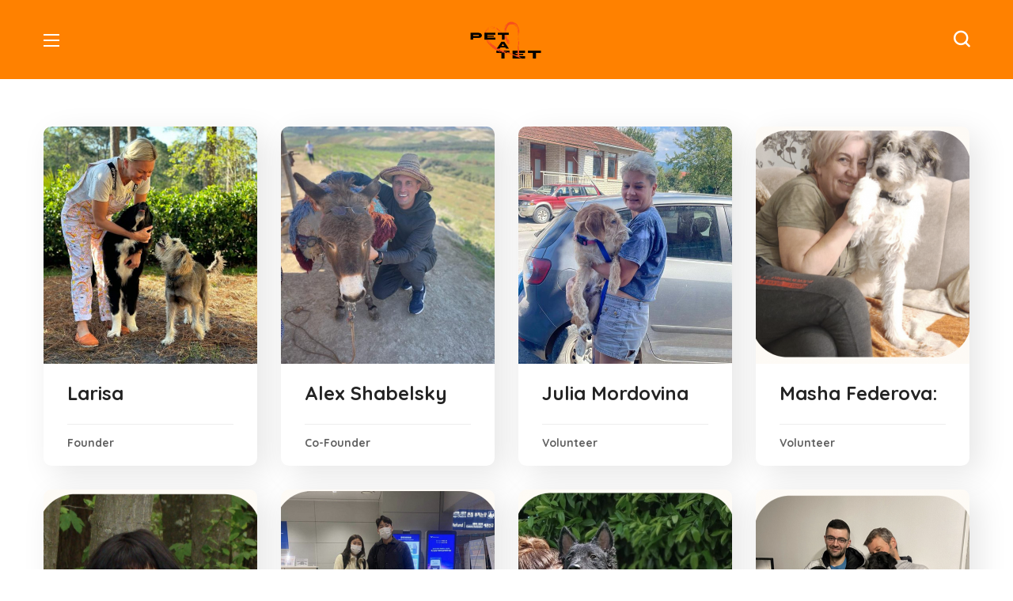

--- FILE ---
content_type: text/html; charset=UTF-8
request_url: https://rescue.petatet.org/team/
body_size: 21500
content:
<!DOCTYPE html>
<html lang="en-US">
<head>
    <meta http-equiv="Content-Type" content="text/html; charset=UTF-8">
    <meta name="viewport" content="width=device-width, initial-scale=1, maximum-scale=1">
    <meta http-equiv="X-UA-Compatible" content="IE=Edge">
    <title>Team &#8211; Petatet</title>
<meta name='robots' content='max-image-preview:large' />
	<style>img:is([sizes="auto" i], [sizes^="auto," i]) { contain-intrinsic-size: 3000px 1500px }</style>
	<link rel='dns-prefetch' href='//rescue.petatet.org' />
<link rel='dns-prefetch' href='//fonts.googleapis.com' />
<link rel='preconnect' href='https://fonts.gstatic.com' crossorigin />
<link rel="alternate" type="application/rss+xml" title="Petatet &raquo; Feed" href="https://rescue.petatet.org/feed/" />
<link rel="alternate" type="application/rss+xml" title="Petatet &raquo; Comments Feed" href="https://rescue.petatet.org/comments/feed/" />
<link rel="alternate" type="application/rss+xml" title="Petatet &raquo; Team Feed" href="https://rescue.petatet.org/team/feed/" />
<script type="text/javascript">
/* <![CDATA[ */
window._wpemojiSettings = {"baseUrl":"https:\/\/s.w.org\/images\/core\/emoji\/16.0.1\/72x72\/","ext":".png","svgUrl":"https:\/\/s.w.org\/images\/core\/emoji\/16.0.1\/svg\/","svgExt":".svg","source":{"concatemoji":"https:\/\/rescue.petatet.org\/wp-includes\/js\/wp-emoji-release.min.js?ver=6.8.3"}};
/*! This file is auto-generated */
!function(s,n){var o,i,e;function c(e){try{var t={supportTests:e,timestamp:(new Date).valueOf()};sessionStorage.setItem(o,JSON.stringify(t))}catch(e){}}function p(e,t,n){e.clearRect(0,0,e.canvas.width,e.canvas.height),e.fillText(t,0,0);var t=new Uint32Array(e.getImageData(0,0,e.canvas.width,e.canvas.height).data),a=(e.clearRect(0,0,e.canvas.width,e.canvas.height),e.fillText(n,0,0),new Uint32Array(e.getImageData(0,0,e.canvas.width,e.canvas.height).data));return t.every(function(e,t){return e===a[t]})}function u(e,t){e.clearRect(0,0,e.canvas.width,e.canvas.height),e.fillText(t,0,0);for(var n=e.getImageData(16,16,1,1),a=0;a<n.data.length;a++)if(0!==n.data[a])return!1;return!0}function f(e,t,n,a){switch(t){case"flag":return n(e,"\ud83c\udff3\ufe0f\u200d\u26a7\ufe0f","\ud83c\udff3\ufe0f\u200b\u26a7\ufe0f")?!1:!n(e,"\ud83c\udde8\ud83c\uddf6","\ud83c\udde8\u200b\ud83c\uddf6")&&!n(e,"\ud83c\udff4\udb40\udc67\udb40\udc62\udb40\udc65\udb40\udc6e\udb40\udc67\udb40\udc7f","\ud83c\udff4\u200b\udb40\udc67\u200b\udb40\udc62\u200b\udb40\udc65\u200b\udb40\udc6e\u200b\udb40\udc67\u200b\udb40\udc7f");case"emoji":return!a(e,"\ud83e\udedf")}return!1}function g(e,t,n,a){var r="undefined"!=typeof WorkerGlobalScope&&self instanceof WorkerGlobalScope?new OffscreenCanvas(300,150):s.createElement("canvas"),o=r.getContext("2d",{willReadFrequently:!0}),i=(o.textBaseline="top",o.font="600 32px Arial",{});return e.forEach(function(e){i[e]=t(o,e,n,a)}),i}function t(e){var t=s.createElement("script");t.src=e,t.defer=!0,s.head.appendChild(t)}"undefined"!=typeof Promise&&(o="wpEmojiSettingsSupports",i=["flag","emoji"],n.supports={everything:!0,everythingExceptFlag:!0},e=new Promise(function(e){s.addEventListener("DOMContentLoaded",e,{once:!0})}),new Promise(function(t){var n=function(){try{var e=JSON.parse(sessionStorage.getItem(o));if("object"==typeof e&&"number"==typeof e.timestamp&&(new Date).valueOf()<e.timestamp+604800&&"object"==typeof e.supportTests)return e.supportTests}catch(e){}return null}();if(!n){if("undefined"!=typeof Worker&&"undefined"!=typeof OffscreenCanvas&&"undefined"!=typeof URL&&URL.createObjectURL&&"undefined"!=typeof Blob)try{var e="postMessage("+g.toString()+"("+[JSON.stringify(i),f.toString(),p.toString(),u.toString()].join(",")+"));",a=new Blob([e],{type:"text/javascript"}),r=new Worker(URL.createObjectURL(a),{name:"wpTestEmojiSupports"});return void(r.onmessage=function(e){c(n=e.data),r.terminate(),t(n)})}catch(e){}c(n=g(i,f,p,u))}t(n)}).then(function(e){for(var t in e)n.supports[t]=e[t],n.supports.everything=n.supports.everything&&n.supports[t],"flag"!==t&&(n.supports.everythingExceptFlag=n.supports.everythingExceptFlag&&n.supports[t]);n.supports.everythingExceptFlag=n.supports.everythingExceptFlag&&!n.supports.flag,n.DOMReady=!1,n.readyCallback=function(){n.DOMReady=!0}}).then(function(){return e}).then(function(){var e;n.supports.everything||(n.readyCallback(),(e=n.source||{}).concatemoji?t(e.concatemoji):e.wpemoji&&e.twemoji&&(t(e.twemoji),t(e.wpemoji)))}))}((window,document),window._wpemojiSettings);
/* ]]> */
</script>
<link rel='stylesheet' id='givewp-campaign-blocks-fonts-css' href='https://fonts.googleapis.com/css2?family=Inter%3Awght%40400%3B500%3B600%3B700&#038;display=swap&#038;ver=6.8.3' type='text/css' media='all' />
<style id='wp-emoji-styles-inline-css' type='text/css'>

	img.wp-smiley, img.emoji {
		display: inline !important;
		border: none !important;
		box-shadow: none !important;
		height: 1em !important;
		width: 1em !important;
		margin: 0 0.07em !important;
		vertical-align: -0.1em !important;
		background: none !important;
		padding: 0 !important;
	}
</style>
<style id='classic-theme-styles-inline-css' type='text/css'>
/*! This file is auto-generated */
.wp-block-button__link{color:#fff;background-color:#32373c;border-radius:9999px;box-shadow:none;text-decoration:none;padding:calc(.667em + 2px) calc(1.333em + 2px);font-size:1.125em}.wp-block-file__button{background:#32373c;color:#fff;text-decoration:none}
</style>
<style id='givewp-campaign-comments-block-style-inline-css' type='text/css'>
.givewp-campaign-comment-block-card{display:flex;gap:var(--givewp-spacing-3);padding:var(--givewp-spacing-4) 0}.givewp-campaign-comment-block-card__avatar{align-items:center;border-radius:50%;display:flex;height:40px;justify-content:center;width:40px}.givewp-campaign-comment-block-card__avatar img{align-items:center;border-radius:50%;display:flex;height:auto;justify-content:center;min-width:40px;width:100%}.givewp-campaign-comment-block-card__donor-name{color:var(--givewp-neutral-700);font-size:1rem;font-weight:600;line-height:1.5;margin:0;text-align:left}.givewp-campaign-comment-block-card__details{align-items:center;color:var(--givewp-neutral-400);display:flex;font-size:.875rem;font-weight:500;gap:var(--givewp-spacing-2);height:auto;line-height:1.43;margin:2px 0 var(--givewp-spacing-3) 0;text-align:left}.givewp-campaign-comment-block-card__comment{color:var(--givewp-neutral-700);font-size:1rem;line-height:1.5;margin:0;text-align:left}.givewp-campaign-comment-block-card__read-more{background:none;border:none;color:var(--givewp-blue-500);cursor:pointer;font-size:.875rem;line-height:1.43;outline:none;padding:0}
.givewp-campaign-comments-block-empty-state{align-items:center;background-color:var(--givewp-shades-white);border:1px solid var(--givewp-neutral-50);border-radius:.5rem;display:flex;flex-direction:column;justify-content:center;padding:var(--givewp-spacing-6)}.givewp-campaign-comments-block-empty-state__details{align-items:center;display:flex;flex-direction:column;gap:var(--givewp-spacing-1);justify-content:center;margin:.875rem 0}.givewp-campaign-comments-block-empty-state__title{color:var(--givewp-neutral-700);font-size:1rem;font-weight:500;margin:0}.givewp-campaign-comments-block-empty-state__description{color:var(--givewp-neutral-700);font-size:.875rem;line-height:1.43;margin:0}
.givewp-campaign-comment-block{background-color:var(--givewp-shades-white);display:flex;flex-direction:column;gap:var(--givewp-spacing-2);padding:var(--givewp-spacing-6) 0}.givewp-campaign-comment-block__title{color:var(--givewp-neutral-900);font-size:18px;font-weight:600;line-height:1.56;margin:0;text-align:left}.givewp-campaign-comment-block__cta{align-items:center;background-color:var(--givewp-neutral-50);border-radius:4px;color:var(--giewp-neutral-500);display:flex;font-size:14px;font-weight:600;gap:8px;height:36px;line-height:1.43;margin:0;padding:var(--givewp-spacing-2) var(--givewp-spacing-4);text-align:left}

</style>
<style id='givewp-campaign-cover-block-style-inline-css' type='text/css'>
.givewp-campaign-selector{border:1px solid #e5e7eb;border-radius:5px;box-shadow:0 2px 4px 0 rgba(0,0,0,.05);display:flex;flex-direction:column;gap:20px;padding:40px 24px}.givewp-campaign-selector__label{padding-bottom:16px}.givewp-campaign-selector__select input[type=text]:focus{border-color:transparent;box-shadow:0 0 0 1px transparent;outline:2px solid transparent}.givewp-campaign-selector__logo{align-self:center}.givewp-campaign-selector__open{background:#2271b1;border:none;border-radius:5px;color:#fff;cursor:pointer;padding:.5rem 1rem}.givewp-campaign-selector__submit{background-color:#27ae60;border:0;border-radius:5px;color:#fff;font-weight:700;outline:none;padding:1rem;text-align:center;transition:.2s;width:100%}.givewp-campaign-selector__submit:disabled{background-color:#f3f4f6;color:#9ca0af}.givewp-campaign-selector__submit:hover:not(:disabled){cursor:pointer;filter:brightness(1.2)}
.givewp-campaign-cover-block__button{align-items:center;border:1px solid #2271b1;border-radius:2px;color:#2271b1;display:flex;justify-content:center;margin-bottom:.5rem;min-height:32px;width:100%}.givewp-campaign-cover-block__image{border-radius:2px;display:flex;flex-grow:1;margin-bottom:.5rem;max-height:4.44rem;-o-object-fit:cover;object-fit:cover;width:100%}.givewp-campaign-cover-block__help-text{color:#4b5563;font-size:.75rem;font-stretch:normal;font-style:normal;font-weight:400;letter-spacing:normal;line-height:1.4;text-align:left}.givewp-campaign-cover-block__edit-campaign-link{align-items:center;display:inline-flex;font-size:.75rem;font-stretch:normal;font-style:normal;font-weight:400;gap:.125rem;line-height:1.4}.givewp-campaign-cover-block__edit-campaign-link svg{fill:currentColor;height:1.25rem;width:1.25rem}.givewp-campaign-cover-block-preview__image{align-items:center;display:flex;height:100%;justify-content:center;width:100%}

</style>
<style id='givewp-campaign-donations-style-inline-css' type='text/css'>
.givewp-campaign-donations-block{padding:1.5rem 0}.givewp-campaign-donations-block *{font-family:Inter,sans-serif}.givewp-campaign-donations-block .givewp-campaign-donations-block__header{align-items:center;display:flex;justify-content:space-between;margin-bottom:.5rem}.givewp-campaign-donations-block .givewp-campaign-donations-block__title{color:var(--givewp-neutral-900);font-size:1.125rem;font-weight:600;line-height:1.56;margin:0}.givewp-campaign-donations-block .givewp-campaign-donations-block__donations{display:grid;gap:.5rem;margin:0;padding:0}.givewp-campaign-donations-block .givewp-campaign-donations-block__donation,.givewp-campaign-donations-block .givewp-campaign-donations-block__empty-state{background-color:var(--givewp-shades-white);border:1px solid var(--givewp-neutral-50);border-radius:.5rem;display:flex;padding:1rem}.givewp-campaign-donations-block .givewp-campaign-donations-block__donation{align-items:center;gap:.75rem}.givewp-campaign-donations-block .givewp-campaign-donations-block__donation-icon{align-items:center;display:flex}.givewp-campaign-donations-block .givewp-campaign-donations-block__donation-icon img{border-radius:100%;height:2.5rem;-o-object-fit:cover;object-fit:cover;width:2.5rem}.givewp-campaign-donations-block .givewp-campaign-donations-block__donation-info{display:flex;flex-direction:column;justify-content:center;row-gap:.25rem}.givewp-campaign-donations-block .givewp-campaign-donations-block__donation-description{color:var(--givewp-neutral-500);font-size:1rem;font-weight:500;line-height:1.5;margin:0}.givewp-campaign-donations-block .givewp-campaign-donations-block__donation-description strong{color:var(--givewp-neutral-700);font-weight:600}.givewp-campaign-donations-block .givewp-campaign-donations-block__donation-date{align-items:center;color:var(--givewp-neutral-400);display:flex;font-size:.875rem;font-weight:500;line-height:1.43}.givewp-campaign-donations-block .givewp-campaign-donations-block__donation-ribbon{align-items:center;border-radius:100%;color:#1f2937;display:flex;height:1.25rem;justify-content:center;margin-left:auto;width:1.25rem}.givewp-campaign-donations-block .givewp-campaign-donations-block__donation-ribbon[data-position="1"]{background-color:gold}.givewp-campaign-donations-block .givewp-campaign-donations-block__donation-ribbon[data-position="2"]{background-color:silver}.givewp-campaign-donations-block .givewp-campaign-donations-block__donation-ribbon[data-position="3"]{background-color:#cd7f32;color:#fffaf2}.givewp-campaign-donations-block .givewp-campaign-donations-block__donation-amount{color:var(--givewp-neutral-700);font-size:1.125rem;font-weight:600;line-height:1.56;margin-left:auto}.givewp-campaign-donations-block .givewp-campaign-donations-block__footer{display:flex;justify-content:center;margin-top:.5rem}.givewp-campaign-donations-block .givewp-campaign-donations-block__donate-button button.givewp-donation-form-modal__open,.givewp-campaign-donations-block .givewp-campaign-donations-block__empty-button button.givewp-donation-form-modal__open,.givewp-campaign-donations-block .givewp-campaign-donations-block__load-more-button{background:none;border:1px solid var(--givewp-primary-color);border-radius:.5rem;color:var(--givewp-primary-color)!important;font-size:.875rem;font-weight:600;line-height:1.43;padding:.25rem 1rem!important}.givewp-campaign-donations-block .givewp-campaign-donations-block__donate-button button.givewp-donation-form-modal__open:hover,.givewp-campaign-donations-block .givewp-campaign-donations-block__empty-button button.givewp-donation-form-modal__open:hover,.givewp-campaign-donations-block .givewp-campaign-donations-block__load-more-button:hover{background:var(--givewp-primary-color);color:var(--givewp-shades-white)!important}.givewp-campaign-donations-block .givewp-campaign-donations-block__empty-state{align-items:center;flex-direction:column;padding:1.5rem}.givewp-campaign-donations-block .givewp-campaign-donations-block__empty-description,.givewp-campaign-donations-block .givewp-campaign-donations-block__empty-title{color:var(--givewp-neutral-700);margin:0}.givewp-campaign-donations-block .givewp-campaign-donations-block__empty-title{font-size:1rem;font-weight:500;line-height:1.5}.givewp-campaign-donations-block .givewp-campaign-donations-block__empty-description{font-size:.875rem;line-height:1.43;margin-top:.25rem}.givewp-campaign-donations-block .givewp-campaign-donations-block__empty-icon{color:var(--givewp-secondary-color);margin-bottom:.875rem;order:-1}.givewp-campaign-donations-block .givewp-campaign-donations-block__empty-button{margin-top:.875rem}.givewp-campaign-donations-block .givewp-campaign-donations-block__empty-button button.givewp-donation-form-modal__open{border-radius:.25rem;padding:.5rem 1rem!important}

</style>
<style id='givewp-campaign-donors-style-inline-css' type='text/css'>
.givewp-campaign-donors-block{padding:1.5rem 0}.givewp-campaign-donors-block *{font-family:Inter,sans-serif}.givewp-campaign-donors-block .givewp-campaign-donors-block__header{align-items:center;display:flex;justify-content:space-between;margin-bottom:.5rem}.givewp-campaign-donors-block .givewp-campaign-donors-block__title{color:var(--givewp-neutral-900);font-size:1.125rem;font-weight:600;line-height:1.56;margin:0}.givewp-campaign-donors-block .givewp-campaign-donors-block__donors{display:grid;gap:.5rem;margin:0;padding:0}.givewp-campaign-donors-block .givewp-campaign-donors-block__donor,.givewp-campaign-donors-block .givewp-campaign-donors-block__empty-state{background-color:var(--givewp-shades-white);border:1px solid var(--givewp-neutral-50);border-radius:.5rem;display:flex;padding:1rem}.givewp-campaign-donors-block .givewp-campaign-donors-block__donor{align-items:center;gap:.75rem}.givewp-campaign-donors-block .givewp-campaign-donors-block__donor-avatar{align-items:center;display:flex}.givewp-campaign-donors-block .givewp-campaign-donors-block__donor-avatar img{border-radius:100%;height:2.5rem;-o-object-fit:cover;object-fit:cover;width:2.5rem}.givewp-campaign-donors-block .givewp-campaign-donors-block__donor-info{align-items:center;display:flex;flex-wrap:wrap;row-gap:.25rem}.givewp-campaign-donors-block .givewp-campaign-donors-block__donor-name{color:var(--givewp-neutral-900);font-size:1rem;font-weight:600;line-height:1.5;margin:0}.givewp-campaign-donors-block .givewp-campaign-donors-block__donor-date{align-items:center;color:var(--givewp-neutral-400);display:flex;font-size:.875rem;font-weight:500;line-height:1.43}.givewp-campaign-donors-block .givewp-campaign-donors-block__donor-date:before{background:var(--givewp-neutral-100);border-radius:100%;content:"";display:block;height:.25rem;margin:0 .5rem;width:.25rem}.givewp-campaign-donors-block .givewp-campaign-donors-block__donor-ribbon{align-items:center;border-radius:100%;color:#1f2937;display:flex;height:1.25rem;justify-content:center;margin-left:.5rem;width:1.25rem}.givewp-campaign-donors-block .givewp-campaign-donors-block__donor-ribbon[data-position="1"]{background-color:gold}.givewp-campaign-donors-block .givewp-campaign-donors-block__donor-ribbon[data-position="2"]{background-color:silver}.givewp-campaign-donors-block .givewp-campaign-donors-block__donor-ribbon[data-position="3"]{background-color:#cd7f32;color:#fffaf2}.givewp-campaign-donors-block .givewp-campaign-donors-block__donor-company{color:var(--givewp-neutral-400);display:flex;flex:0 0 100%;font-size:.875rem;font-weight:500;line-height:1.43}.givewp-campaign-donors-block .givewp-campaign-donors-block__donor-amount{color:var(--givewp-neutral-700);font-size:1.125rem;font-weight:600;line-height:1.56;margin-left:auto}.givewp-campaign-donors-block .givewp-campaign-donors-block__footer{display:flex;justify-content:center;margin-top:.5rem}.givewp-campaign-donors-block .givewp-campaign-donors-block__donate-button button.givewp-donation-form-modal__open,.givewp-campaign-donors-block .givewp-campaign-donors-block__empty-button button.givewp-donation-form-modal__open,.givewp-campaign-donors-block .givewp-campaign-donors-block__load-more-button{background:none;border:1px solid var(--givewp-primary-color);border-radius:.5rem;color:var(--givewp-primary-color)!important;font-size:.875rem;font-weight:600;line-height:1.43;padding:.25rem 1rem!important}.givewp-campaign-donors-block .givewp-campaign-donors-block__donate-button button.givewp-donation-form-modal__open:hover,.givewp-campaign-donors-block .givewp-campaign-donors-block__empty-button button.givewp-donation-form-modal__open:hover,.givewp-campaign-donors-block .givewp-campaign-donors-block__load-more-button:hover{background:var(--givewp-primary-color);color:var(--givewp-shades-white)!important}.givewp-campaign-donors-block .givewp-campaign-donors-block__empty-state{align-items:center;flex-direction:column;padding:1.5rem}.givewp-campaign-donors-block .givewp-campaign-donors-block__empty-description,.givewp-campaign-donors-block .givewp-campaign-donors-block__empty-title{color:var(--givewp-neutral-700);margin:0}.givewp-campaign-donors-block .givewp-campaign-donors-block__empty-title{font-size:1rem;font-weight:500;line-height:1.5}.givewp-campaign-donors-block .givewp-campaign-donors-block__empty-description{font-size:.875rem;line-height:1.43;margin-top:.25rem}.givewp-campaign-donors-block .givewp-campaign-donors-block__empty-icon{color:var(--givewp-secondary-color);margin-bottom:.875rem;order:-1}.givewp-campaign-donors-block .givewp-campaign-donors-block__empty-button{margin-top:.875rem}.givewp-campaign-donors-block .givewp-campaign-donors-block__empty-button button.givewp-donation-form-modal__open{border-radius:.25rem;padding:.5rem 1rem!important}

</style>
<style id='givewp-campaign-goal-style-inline-css' type='text/css'>
.givewp-campaign-goal{display:flex;flex-direction:column;gap:.5rem;padding-bottom:1rem}.givewp-campaign-goal__container{display:flex;flex-direction:row;justify-content:space-between}.givewp-campaign-goal__container-item{display:flex;flex-direction:column;gap:.2rem}.givewp-campaign-goal__container-item span{color:var(--givewp-neutral-500);font-size:12px;font-weight:600;letter-spacing:.48px;line-height:1.5;text-transform:uppercase}.givewp-campaign-goal__container-item strong{color:var(--givewp-neutral-900);font-size:20px;font-weight:600;line-height:1.6}.givewp-campaign-goal__progress-bar{display:flex}.givewp-campaign-goal__progress-bar-container{background-color:#f2f2f2;border-radius:14px;box-shadow:inset 0 1px 4px 0 rgba(0,0,0,.09);display:flex;flex-grow:1;height:8px}.givewp-campaign-goal__progress-bar-progress{background-color:#2d802f;border-radius:14px;box-shadow:inset 0 1px 4px 0 rgba(0,0,0,.09);display:flex;height:8px}

</style>
<style id='givewp-campaign-stats-block-style-inline-css' type='text/css'>
.givewp-campaign-stats-block span{color:var(--givewp-neutral-500);display:block;font-size:12px;font-weight:600;letter-spacing:.48px;line-height:1.5;margin-bottom:2px;text-align:left;text-transform:uppercase}.givewp-campaign-stats-block strong{color:var(--givewp-neutral-900);font-size:20px;font-weight:600;letter-spacing:normal;line-height:1.6}

</style>
<style id='givewp-campaign-donate-button-style-inline-css' type='text/css'>
.givewp-campaign-donate-button-block .givewp-donation-form-modal__open,.wp-block-givewp-campaign-donate-button .givewp-donation-form-modal__open{line-height:1.5;transition:all .2s ease;width:100%}.givewp-campaign-donate-button-block .givewp-donation-form-modal__open:hover,.wp-block-givewp-campaign-donate-button .givewp-donation-form-modal__open:hover{background-color:color-mix(in srgb,var(--givewp-primary-color),#000 20%)}

</style>
<style id='global-styles-inline-css' type='text/css'>
:root{--wp--preset--aspect-ratio--square: 1;--wp--preset--aspect-ratio--4-3: 4/3;--wp--preset--aspect-ratio--3-4: 3/4;--wp--preset--aspect-ratio--3-2: 3/2;--wp--preset--aspect-ratio--2-3: 2/3;--wp--preset--aspect-ratio--16-9: 16/9;--wp--preset--aspect-ratio--9-16: 9/16;--wp--preset--color--black: #000000;--wp--preset--color--cyan-bluish-gray: #abb8c3;--wp--preset--color--white: #ffffff;--wp--preset--color--pale-pink: #f78da7;--wp--preset--color--vivid-red: #cf2e2e;--wp--preset--color--luminous-vivid-orange: #ff6900;--wp--preset--color--luminous-vivid-amber: #fcb900;--wp--preset--color--light-green-cyan: #7bdcb5;--wp--preset--color--vivid-green-cyan: #00d084;--wp--preset--color--pale-cyan-blue: #8ed1fc;--wp--preset--color--vivid-cyan-blue: #0693e3;--wp--preset--color--vivid-purple: #9b51e0;--wp--preset--gradient--vivid-cyan-blue-to-vivid-purple: linear-gradient(135deg,rgba(6,147,227,1) 0%,rgb(155,81,224) 100%);--wp--preset--gradient--light-green-cyan-to-vivid-green-cyan: linear-gradient(135deg,rgb(122,220,180) 0%,rgb(0,208,130) 100%);--wp--preset--gradient--luminous-vivid-amber-to-luminous-vivid-orange: linear-gradient(135deg,rgba(252,185,0,1) 0%,rgba(255,105,0,1) 100%);--wp--preset--gradient--luminous-vivid-orange-to-vivid-red: linear-gradient(135deg,rgba(255,105,0,1) 0%,rgb(207,46,46) 100%);--wp--preset--gradient--very-light-gray-to-cyan-bluish-gray: linear-gradient(135deg,rgb(238,238,238) 0%,rgb(169,184,195) 100%);--wp--preset--gradient--cool-to-warm-spectrum: linear-gradient(135deg,rgb(74,234,220) 0%,rgb(151,120,209) 20%,rgb(207,42,186) 40%,rgb(238,44,130) 60%,rgb(251,105,98) 80%,rgb(254,248,76) 100%);--wp--preset--gradient--blush-light-purple: linear-gradient(135deg,rgb(255,206,236) 0%,rgb(152,150,240) 100%);--wp--preset--gradient--blush-bordeaux: linear-gradient(135deg,rgb(254,205,165) 0%,rgb(254,45,45) 50%,rgb(107,0,62) 100%);--wp--preset--gradient--luminous-dusk: linear-gradient(135deg,rgb(255,203,112) 0%,rgb(199,81,192) 50%,rgb(65,88,208) 100%);--wp--preset--gradient--pale-ocean: linear-gradient(135deg,rgb(255,245,203) 0%,rgb(182,227,212) 50%,rgb(51,167,181) 100%);--wp--preset--gradient--electric-grass: linear-gradient(135deg,rgb(202,248,128) 0%,rgb(113,206,126) 100%);--wp--preset--gradient--midnight: linear-gradient(135deg,rgb(2,3,129) 0%,rgb(40,116,252) 100%);--wp--preset--font-size--small: 13px;--wp--preset--font-size--medium: 20px;--wp--preset--font-size--large: 36px;--wp--preset--font-size--x-large: 42px;--wp--preset--spacing--20: 0.44rem;--wp--preset--spacing--30: 0.67rem;--wp--preset--spacing--40: 1rem;--wp--preset--spacing--50: 1.5rem;--wp--preset--spacing--60: 2.25rem;--wp--preset--spacing--70: 3.38rem;--wp--preset--spacing--80: 5.06rem;--wp--preset--shadow--natural: 6px 6px 9px rgba(0, 0, 0, 0.2);--wp--preset--shadow--deep: 12px 12px 50px rgba(0, 0, 0, 0.4);--wp--preset--shadow--sharp: 6px 6px 0px rgba(0, 0, 0, 0.2);--wp--preset--shadow--outlined: 6px 6px 0px -3px rgba(255, 255, 255, 1), 6px 6px rgba(0, 0, 0, 1);--wp--preset--shadow--crisp: 6px 6px 0px rgba(0, 0, 0, 1);}:where(.is-layout-flex){gap: 0.5em;}:where(.is-layout-grid){gap: 0.5em;}body .is-layout-flex{display: flex;}.is-layout-flex{flex-wrap: wrap;align-items: center;}.is-layout-flex > :is(*, div){margin: 0;}body .is-layout-grid{display: grid;}.is-layout-grid > :is(*, div){margin: 0;}:where(.wp-block-columns.is-layout-flex){gap: 2em;}:where(.wp-block-columns.is-layout-grid){gap: 2em;}:where(.wp-block-post-template.is-layout-flex){gap: 1.25em;}:where(.wp-block-post-template.is-layout-grid){gap: 1.25em;}.has-black-color{color: var(--wp--preset--color--black) !important;}.has-cyan-bluish-gray-color{color: var(--wp--preset--color--cyan-bluish-gray) !important;}.has-white-color{color: var(--wp--preset--color--white) !important;}.has-pale-pink-color{color: var(--wp--preset--color--pale-pink) !important;}.has-vivid-red-color{color: var(--wp--preset--color--vivid-red) !important;}.has-luminous-vivid-orange-color{color: var(--wp--preset--color--luminous-vivid-orange) !important;}.has-luminous-vivid-amber-color{color: var(--wp--preset--color--luminous-vivid-amber) !important;}.has-light-green-cyan-color{color: var(--wp--preset--color--light-green-cyan) !important;}.has-vivid-green-cyan-color{color: var(--wp--preset--color--vivid-green-cyan) !important;}.has-pale-cyan-blue-color{color: var(--wp--preset--color--pale-cyan-blue) !important;}.has-vivid-cyan-blue-color{color: var(--wp--preset--color--vivid-cyan-blue) !important;}.has-vivid-purple-color{color: var(--wp--preset--color--vivid-purple) !important;}.has-black-background-color{background-color: var(--wp--preset--color--black) !important;}.has-cyan-bluish-gray-background-color{background-color: var(--wp--preset--color--cyan-bluish-gray) !important;}.has-white-background-color{background-color: var(--wp--preset--color--white) !important;}.has-pale-pink-background-color{background-color: var(--wp--preset--color--pale-pink) !important;}.has-vivid-red-background-color{background-color: var(--wp--preset--color--vivid-red) !important;}.has-luminous-vivid-orange-background-color{background-color: var(--wp--preset--color--luminous-vivid-orange) !important;}.has-luminous-vivid-amber-background-color{background-color: var(--wp--preset--color--luminous-vivid-amber) !important;}.has-light-green-cyan-background-color{background-color: var(--wp--preset--color--light-green-cyan) !important;}.has-vivid-green-cyan-background-color{background-color: var(--wp--preset--color--vivid-green-cyan) !important;}.has-pale-cyan-blue-background-color{background-color: var(--wp--preset--color--pale-cyan-blue) !important;}.has-vivid-cyan-blue-background-color{background-color: var(--wp--preset--color--vivid-cyan-blue) !important;}.has-vivid-purple-background-color{background-color: var(--wp--preset--color--vivid-purple) !important;}.has-black-border-color{border-color: var(--wp--preset--color--black) !important;}.has-cyan-bluish-gray-border-color{border-color: var(--wp--preset--color--cyan-bluish-gray) !important;}.has-white-border-color{border-color: var(--wp--preset--color--white) !important;}.has-pale-pink-border-color{border-color: var(--wp--preset--color--pale-pink) !important;}.has-vivid-red-border-color{border-color: var(--wp--preset--color--vivid-red) !important;}.has-luminous-vivid-orange-border-color{border-color: var(--wp--preset--color--luminous-vivid-orange) !important;}.has-luminous-vivid-amber-border-color{border-color: var(--wp--preset--color--luminous-vivid-amber) !important;}.has-light-green-cyan-border-color{border-color: var(--wp--preset--color--light-green-cyan) !important;}.has-vivid-green-cyan-border-color{border-color: var(--wp--preset--color--vivid-green-cyan) !important;}.has-pale-cyan-blue-border-color{border-color: var(--wp--preset--color--pale-cyan-blue) !important;}.has-vivid-cyan-blue-border-color{border-color: var(--wp--preset--color--vivid-cyan-blue) !important;}.has-vivid-purple-border-color{border-color: var(--wp--preset--color--vivid-purple) !important;}.has-vivid-cyan-blue-to-vivid-purple-gradient-background{background: var(--wp--preset--gradient--vivid-cyan-blue-to-vivid-purple) !important;}.has-light-green-cyan-to-vivid-green-cyan-gradient-background{background: var(--wp--preset--gradient--light-green-cyan-to-vivid-green-cyan) !important;}.has-luminous-vivid-amber-to-luminous-vivid-orange-gradient-background{background: var(--wp--preset--gradient--luminous-vivid-amber-to-luminous-vivid-orange) !important;}.has-luminous-vivid-orange-to-vivid-red-gradient-background{background: var(--wp--preset--gradient--luminous-vivid-orange-to-vivid-red) !important;}.has-very-light-gray-to-cyan-bluish-gray-gradient-background{background: var(--wp--preset--gradient--very-light-gray-to-cyan-bluish-gray) !important;}.has-cool-to-warm-spectrum-gradient-background{background: var(--wp--preset--gradient--cool-to-warm-spectrum) !important;}.has-blush-light-purple-gradient-background{background: var(--wp--preset--gradient--blush-light-purple) !important;}.has-blush-bordeaux-gradient-background{background: var(--wp--preset--gradient--blush-bordeaux) !important;}.has-luminous-dusk-gradient-background{background: var(--wp--preset--gradient--luminous-dusk) !important;}.has-pale-ocean-gradient-background{background: var(--wp--preset--gradient--pale-ocean) !important;}.has-electric-grass-gradient-background{background: var(--wp--preset--gradient--electric-grass) !important;}.has-midnight-gradient-background{background: var(--wp--preset--gradient--midnight) !important;}.has-small-font-size{font-size: var(--wp--preset--font-size--small) !important;}.has-medium-font-size{font-size: var(--wp--preset--font-size--medium) !important;}.has-large-font-size{font-size: var(--wp--preset--font-size--large) !important;}.has-x-large-font-size{font-size: var(--wp--preset--font-size--x-large) !important;}
:where(.wp-block-post-template.is-layout-flex){gap: 1.25em;}:where(.wp-block-post-template.is-layout-grid){gap: 1.25em;}
:where(.wp-block-columns.is-layout-flex){gap: 2em;}:where(.wp-block-columns.is-layout-grid){gap: 2em;}
:root :where(.wp-block-pullquote){font-size: 1.5em;line-height: 1.6;}
</style>
<link rel='stylesheet' id='contact-form-7-css' href='https://rescue.petatet.org/wp-content/plugins/contact-form-7/includes/css/styles.css?ver=6.0.6' type='text/css' media='all' />
<link rel='stylesheet' id='give-styles-css' href='https://rescue.petatet.org/wp-content/plugins/give/build/assets/dist/css/give.css?ver=4.2.1' type='text/css' media='all' />
<link rel='stylesheet' id='give-donation-summary-style-frontend-css' href='https://rescue.petatet.org/wp-content/plugins/give/build/assets/dist/css/give-donation-summary.css?ver=4.2.1' type='text/css' media='all' />
<link rel='stylesheet' id='givewp-design-system-foundation-css' href='https://rescue.petatet.org/wp-content/plugins/give/build/assets/dist/css/design-system/foundation.css?ver=1.2.0' type='text/css' media='all' />
<link rel='stylesheet' id='dashicons-css' href='https://rescue.petatet.org/wp-includes/css/dashicons.min.css?ver=6.8.3' type='text/css' media='all' />
<link rel='stylesheet' id='elementor-icons-css' href='https://rescue.petatet.org/wp-content/plugins/elementor/assets/lib/eicons/css/elementor-icons.min.css?ver=5.20.0' type='text/css' media='all' />
<link rel='stylesheet' id='elementor-frontend-css' href='https://rescue.petatet.org/wp-content/uploads/elementor/css/custom-frontend.min.css?ver=1741794872' type='text/css' media='all' />
<style id='elementor-frontend-inline-css' type='text/css'>
.elementor-container > .elementor-row > .elementor-column > .elementor-element-populated,.elementor-container > .elementor-column > .elementor-element-populated {padding-top: 0;padding-bottom: 0;}.elementor-column-gap-default > .elementor-row > .elementor-column > .elementor-element-populated,.elementor-column-gap-default > .elementor-column > .elementor-element-populated {padding-left: 15px;padding-right: 15px;}
</style>
<link rel='stylesheet' id='swiper-css' href='https://rescue.petatet.org/wp-content/plugins/elementor/assets/lib/swiper/v8/css/swiper.min.css?ver=8.4.5' type='text/css' media='all' />
<link rel='stylesheet' id='elementor-post-13-css' href='https://rescue.petatet.org/wp-content/uploads/elementor/css/post-13.css?ver=1741794872' type='text/css' media='all' />
<link rel='stylesheet' id='font-awesome-5-all-css' href='https://rescue.petatet.org/wp-content/plugins/elementor/assets/lib/font-awesome/css/all.min.css?ver=3.13.2' type='text/css' media='all' />
<link rel='stylesheet' id='font-awesome-4-shim-css' href='https://rescue.petatet.org/wp-content/plugins/elementor/assets/lib/font-awesome/css/v4-shims.min.css?ver=3.13.2' type='text/css' media='all' />
<link rel='stylesheet' id='elementor-global-css' href='https://rescue.petatet.org/wp-content/uploads/elementor/css/global.css?ver=1741794873' type='text/css' media='all' />
<link rel='stylesheet' id='elementor-post-1306-css' href='https://rescue.petatet.org/wp-content/uploads/elementor/css/post-1306.css?ver=1741794873' type='text/css' media='all' />
<link rel='stylesheet' id='elementor-post-3583-css' href='https://rescue.petatet.org/wp-content/uploads/elementor/css/post-3583.css?ver=1756554770' type='text/css' media='all' />
<link rel='stylesheet' id='elementor-post-1428-css' href='https://rescue.petatet.org/wp-content/uploads/elementor/css/post-1428.css?ver=1741794873' type='text/css' media='all' />
<link rel='stylesheet' id='bighearts-theme-info-css' href='https://rescue.petatet.org/wp-content/themes/bighearts/style.css?ver=2.0.2' type='text/css' media='all' />
<style id='bighearts-theme-info-inline-css' type='text/css'>
:root {--bighearts-primary-color: #FF8100;--bighearts-secondary-color: #FFAC00;--bighearts-button-color-idle: #FF8100;--bighearts-button-color-hover: #FFAC00;--bighearts-back-to-top-color: #ff8100;--bighearts-back-to-top-background: #ffffff;--bighearts-average-of-primary-and-secondary: #ff980;--bighearts-body-background: #FFFFFF;--bighearts-header-font-family: Quicksand;--bighearts-header-font-weight: 700;--bighearts-header-font-color: #232323;--bighearts-h1-font-family: Quicksand;--bighearts-h1-font-size: 48px;--bighearts-h1-line-height: 72px;--bighearts-h1-font-weight: 700;--bighearts-h1-text-transform: none;--bighearts-h2-font-family: Quicksand;--bighearts-h2-font-size: 42px;--bighearts-h2-line-height: 60px;--bighearts-h2-font-weight: 700;--bighearts-h2-text-transform: none;--bighearts-h3-font-family: Quicksand;--bighearts-h3-font-size: 36px;--bighearts-h3-line-height: 50px;--bighearts-h3-font-weight: 700;--bighearts-h3-text-transform: none;--bighearts-h4-font-family: Quicksand;--bighearts-h4-font-size: 30px;--bighearts-h4-line-height: 40px;--bighearts-h4-font-weight: 700;--bighearts-h4-text-transform: none;--bighearts-h5-font-family: Quicksand;--bighearts-h5-font-size: 24px;--bighearts-h5-line-height: 38px;--bighearts-h5-font-weight: 700;--bighearts-h5-text-transform: none;--bighearts-h6-font-family: Quicksand;--bighearts-h6-font-size: 18px;--bighearts-h6-line-height: 30px;--bighearts-h6-font-weight: 700;--bighearts-h6-text-transform: none;--bighearts-content-font-family: Nunito Sans;--bighearts-content-font-size: 16px;--bighearts-content-line-height: 1.875;--bighearts-content-font-weight: 400;--bighearts-content-color: #616161;--bighearts-menu-font-family: Quicksand;--bighearts-menu-font-size: 16px;--bighearts-menu-line-height: 30px;--bighearts-menu-font-weight: 700;--bighearts-submenu-font-family: Quicksand;--bighearts-submenu-font-size: 15px;--bighearts-submenu-line-height: 30px;--bighearts-submenu-font-weight: 700;--bighearts-submenu-color: #313131;--bighearts-submenu-background: rgba(255,255,255,1);--bighearts-submenu-mobile-color: #ffffff;--bighearts-submenu-mobile-background: rgba(0,0,0,1);--bighearts-submenu-mobile-overlay: rgba(0,0,0,1);--bighearts-additional-font-family: Amatic SC;--bighearts-additional-font-weight: 700;--bighearts-button-font-family: Quicksand;--bighearts-button-font-size: 14px;--bighearts-button-line-height: 28px;--bighearts-button-font-weight: 700;--bighearts-button-text-transform: uppercase;--bighearts-button-letter-spacing: 0;--bighearts-sidepanel-title-color: #232323;--bighearts-elementor-container-width: 1200px;}@media only screen and (max-width: 1300px) {.wgl-theme-header {background-color: rgba(255,129,0,1) !important;color: #ffffff !important;}header.wgl-theme-header .wgl-mobile-header {display: block;}.wgl-site-header,.wgl-theme-header .primary-nav {display: none;}.wgl-theme-header .hamburger-box {display: inline-flex;}header.wgl-theme-header .mobile_nav_wrapper .primary-nav {display: block;}.wgl-theme-header .wgl-sticky-header {display: none;}.wgl-page-socials {display: none;}body .wgl-theme-header.header_overlap {position: relative;z-index: 2;}}@media (max-width: 768px) {.page-header {padding-top: 70px !important;padding-bottom: 70px !important;min-height: auto !important;}.page-header_content .page-header_title {color: #ffffff !important; font-size: 38px !important; line-height: 48px !important;}.page-header_content .page-header_breadcrumbs {color: #ffffff !important;font-size: 14px !important;line-height: 24px !important;}.page-header_breadcrumbs .divider:not(:last-child):before {width: 10px;}}
</style>
<link rel='stylesheet' id='bighearts-flaticon-css' href='https://rescue.petatet.org/wp-content/themes/bighearts/fonts/flaticon/flaticon.css?ver=2.0.2' type='text/css' media='all' />
<link rel='stylesheet' id='bighearts-main-css' href='https://rescue.petatet.org/wp-content/themes/bighearts/css/main.css?ver=2.0.2' type='text/css' media='all' />
<link rel='stylesheet' id='bighearts-give-wp-css' href='https://rescue.petatet.org/wp-content/themes/bighearts/css/pluggable/give-wp.css?ver=2.0.2' type='text/css' media='all' />
<link rel='stylesheet' id='bighearts-side-panel-css' href='https://rescue.petatet.org/wp-content/themes/bighearts/css/pluggable/side-panel.css?ver=2.0.2' type='text/css' media='all' />
<link rel='stylesheet' id='bighearts-responsive-css' href='https://rescue.petatet.org/wp-content/themes/bighearts/css/responsive.css?ver=2.0.2' type='text/css' media='all' />
<link rel='stylesheet' id='bighearts-dynamic-css' href='https://rescue.petatet.org/wp-content/themes/bighearts/css/dynamic.css?ver=2.0.2' type='text/css' media='all' />
<link rel='stylesheet' id='ulp-css' href='https://rescue.petatet.org/wp-content/plugins/layered-popups/css/style.min.css?ver=6.62' type='text/css' media='all' />
<link rel='stylesheet' id='ulp-link-buttons-css' href='https://rescue.petatet.org/wp-content/plugins/layered-popups/css/link-buttons.min.css?ver=6.62' type='text/css' media='all' />
<link rel='stylesheet' id='animate.css-css' href='https://rescue.petatet.org/wp-content/plugins/layered-popups/css/animate.min.css?ver=6.62' type='text/css' media='all' />
<link rel='stylesheet' id='spinkit-css' href='https://rescue.petatet.org/wp-content/plugins/layered-popups/css/spinkit.min.css?ver=6.62' type='text/css' media='all' />
<link rel="preload" as="style" href="https://fonts.googleapis.com/css?family=Nunito%20Sans:400,600,700%7CQuicksand:700,400,500,600%7CAmatic%20SC:700,400,%20700&#038;display=swap&#038;ver=1756692983" /><link rel="stylesheet" href="https://fonts.googleapis.com/css?family=Nunito%20Sans:400,600,700%7CQuicksand:700,400,500,600%7CAmatic%20SC:700,400,%20700&#038;display=swap&#038;ver=1756692983" media="print" onload="this.media='all'"><noscript><link rel="stylesheet" href="https://fonts.googleapis.com/css?family=Nunito%20Sans:400,600,700%7CQuicksand:700,400,500,600%7CAmatic%20SC:700,400,%20700&#038;display=swap&#038;ver=1756692983" /></noscript><script type="text/javascript" src="https://rescue.petatet.org/wp-includes/js/dist/hooks.min.js?ver=4d63a3d491d11ffd8ac6" id="wp-hooks-js"></script>
<script type="text/javascript" src="https://rescue.petatet.org/wp-includes/js/dist/i18n.min.js?ver=5e580eb46a90c2b997e6" id="wp-i18n-js"></script>
<script type="text/javascript" id="wp-i18n-js-after">
/* <![CDATA[ */
wp.i18n.setLocaleData( { 'text direction\u0004ltr': [ 'ltr' ] } );
/* ]]> */
</script>
<script type="text/javascript" id="give-campaign-options-js-extra">
/* <![CDATA[ */
var GiveCampaignOptions = {"isAdmin":"","adminUrl":"https:\/\/rescue.petatet.org\/wp-admin\/","apiRoot":"https:\/\/rescue.petatet.org\/wp-json\/givewp\/v3\/campaigns","apiNonce":"ff3b2fad5b","campaignsAdminUrl":"https:\/\/rescue.petatet.org\/wp-admin\/edit.php?post_type=give_forms&page=give-campaigns","currency":"USD","currencySymbol":"$","isRecurringEnabled":null,"admin":null};
/* ]]> */
</script>
<script type="text/javascript" src="https://rescue.petatet.org/wp-includes/js/jquery/jquery.min.js?ver=3.7.1" id="jquery-core-js"></script>
<script type="text/javascript" src="https://rescue.petatet.org/wp-includes/js/jquery/jquery-migrate.min.js?ver=3.4.1" id="jquery-migrate-js"></script>
<script type="text/javascript" id="give-js-extra">
/* <![CDATA[ */
var give_global_vars = {"ajaxurl":"https:\/\/rescue.petatet.org\/wp-admin\/admin-ajax.php","checkout_nonce":"900f8c8fd9","currency":"USD","currency_sign":"$","currency_pos":"before","thousands_separator":",","decimal_separator":".","no_gateway":"Please select a payment method.","bad_minimum":"The minimum custom donation amount for this form is","bad_maximum":"The maximum custom donation amount for this form is","general_loading":"Loading...","purchase_loading":"Please Wait...","textForOverlayScreen":"<h3>Processing...<\/h3><p>This will only take a second!<\/p>","number_decimals":"0","is_test_mode":"1","give_version":"4.2.1","magnific_options":{"main_class":"give-modal","close_on_bg_click":false},"form_translation":{"payment-mode":"Please select payment mode.","give_first":"Please enter your first name.","give_last":"Please enter your last name.","give_email":"Please enter a valid email address.","give_user_login":"Invalid email address or username.","give_user_pass":"Enter a password.","give_user_pass_confirm":"Enter the password confirmation.","give_agree_to_terms":"You must agree to the terms and conditions."},"confirm_email_sent_message":"Please check your email and click on the link to access your complete donation history.","ajax_vars":{"ajaxurl":"https:\/\/rescue.petatet.org\/wp-admin\/admin-ajax.php","ajaxNonce":"0c70caaf24","loading":"Loading","select_option":"Please select an option","default_gateway":"manual","permalinks":"1","number_decimals":0},"cookie_hash":"3a9744fce5a82ff4b1278a7e1a0c90a0","session_nonce_cookie_name":"wp-give_session_reset_nonce_3a9744fce5a82ff4b1278a7e1a0c90a0","session_cookie_name":"wp-give_session_3a9744fce5a82ff4b1278a7e1a0c90a0","delete_session_nonce_cookie":"0"};
var giveApiSettings = {"root":"https:\/\/rescue.petatet.org\/wp-json\/give-api\/v2\/","rest_base":"give-api\/v2"};
/* ]]> */
</script>
<script type="text/javascript" src="https://rescue.petatet.org/wp-content/plugins/give/build/assets/dist/js/give.js?ver=17d1d593d06c17a52510" id="give-js"></script>
<script type="text/javascript" src="https://rescue.petatet.org/wp-content/plugins/elementor/assets/lib/font-awesome/js/v4-shims.min.js?ver=3.13.2" id="font-awesome-4-shim-js"></script>
<link rel="https://api.w.org/" href="https://rescue.petatet.org/wp-json/" /><link rel="EditURI" type="application/rsd+xml" title="RSD" href="https://rescue.petatet.org/xmlrpc.php?rsd" />
<meta name="generator" content="WordPress 6.8.3" />
<meta name="generator" content="Give v4.2.1" />
<meta name="generator" content="Elementor 3.13.2; features: e_dom_optimization, e_optimized_assets_loading, a11y_improvements, additional_custom_breakpoints; settings: css_print_method-external, google_font-enabled, font_display-swap">
<meta name="generator" content="Powered by Slider Revolution 6.6.7 - responsive, Mobile-Friendly Slider Plugin for WordPress with comfortable drag and drop interface." />

		<script>
			var ulp_custom_handlers = {};
			var ulp_cookie_value = "ilovelencha";
			var ulp_onload_popup = "";
			var ulp_onload_mode = "none";
			var ulp_onload_period = "5";
			var ulp_onscroll_popup = "";
			var ulp_onscroll_mode = "none";
			var ulp_onscroll_period = "5";
			var ulp_onexit_popup = "";
			var ulp_onexit_mode = "none";
			var ulp_onexit_period = "5";
			var ulp_onidle_popup = "";
			var ulp_onidle_mode = "none";
			var ulp_onidle_period = "5";
			var ulp_onabd_popup = "";
			var ulp_onabd_mode = "none";
			var ulp_onabd_period = "5";
			var ulp_onload_delay = "5";
			var ulp_onload_close_delay = "0";
			var ulp_onscroll_offset = "600";
			var ulp_onidle_delay = "30";
			var ulp_recaptcha_enable = "off";
			var ulp_content_id = "0";
		</script><link rel="icon" href="https://rescue.petatet.org/wp-content/uploads/revslider/landing/cropped-landing_slider-21-32x32.png" sizes="32x32" />
<link rel="icon" href="https://rescue.petatet.org/wp-content/uploads/revslider/landing/cropped-landing_slider-21-192x192.png" sizes="192x192" />
<link rel="apple-touch-icon" href="https://rescue.petatet.org/wp-content/uploads/revslider/landing/cropped-landing_slider-21-180x180.png" />
<meta name="msapplication-TileImage" content="https://rescue.petatet.org/wp-content/uploads/revslider/landing/cropped-landing_slider-21-270x270.png" />
<script>function setREVStartSize(e){
			//window.requestAnimationFrame(function() {
				window.RSIW = window.RSIW===undefined ? window.innerWidth : window.RSIW;
				window.RSIH = window.RSIH===undefined ? window.innerHeight : window.RSIH;
				try {
					var pw = document.getElementById(e.c).parentNode.offsetWidth,
						newh;
					pw = pw===0 || isNaN(pw) || (e.l=="fullwidth" || e.layout=="fullwidth") ? window.RSIW : pw;
					e.tabw = e.tabw===undefined ? 0 : parseInt(e.tabw);
					e.thumbw = e.thumbw===undefined ? 0 : parseInt(e.thumbw);
					e.tabh = e.tabh===undefined ? 0 : parseInt(e.tabh);
					e.thumbh = e.thumbh===undefined ? 0 : parseInt(e.thumbh);
					e.tabhide = e.tabhide===undefined ? 0 : parseInt(e.tabhide);
					e.thumbhide = e.thumbhide===undefined ? 0 : parseInt(e.thumbhide);
					e.mh = e.mh===undefined || e.mh=="" || e.mh==="auto" ? 0 : parseInt(e.mh,0);
					if(e.layout==="fullscreen" || e.l==="fullscreen")
						newh = Math.max(e.mh,window.RSIH);
					else{
						e.gw = Array.isArray(e.gw) ? e.gw : [e.gw];
						for (var i in e.rl) if (e.gw[i]===undefined || e.gw[i]===0) e.gw[i] = e.gw[i-1];
						e.gh = e.el===undefined || e.el==="" || (Array.isArray(e.el) && e.el.length==0)? e.gh : e.el;
						e.gh = Array.isArray(e.gh) ? e.gh : [e.gh];
						for (var i in e.rl) if (e.gh[i]===undefined || e.gh[i]===0) e.gh[i] = e.gh[i-1];
											
						var nl = new Array(e.rl.length),
							ix = 0,
							sl;
						e.tabw = e.tabhide>=pw ? 0 : e.tabw;
						e.thumbw = e.thumbhide>=pw ? 0 : e.thumbw;
						e.tabh = e.tabhide>=pw ? 0 : e.tabh;
						e.thumbh = e.thumbhide>=pw ? 0 : e.thumbh;
						for (var i in e.rl) nl[i] = e.rl[i]<window.RSIW ? 0 : e.rl[i];
						sl = nl[0];
						for (var i in nl) if (sl>nl[i] && nl[i]>0) { sl = nl[i]; ix=i;}
						var m = pw>(e.gw[ix]+e.tabw+e.thumbw) ? 1 : (pw-(e.tabw+e.thumbw)) / (e.gw[ix]);
						newh =  (e.gh[ix] * m) + (e.tabh + e.thumbh);
					}
					var el = document.getElementById(e.c);
					if (el!==null && el) el.style.height = newh+"px";
					el = document.getElementById(e.c+"_wrapper");
					if (el!==null && el) {
						el.style.height = newh+"px";
						el.style.display = "block";
					}
				} catch(e){
					console.log("Failure at Presize of Slider:" + e)
				}
			//});
		  };</script>
<style id="bighearts_set-dynamic-css" title="dynamic-css" class="redux-options-output">#side-panel .side-panel_sidebar{padding-top:40px;padding-right:25px;padding-bottom:40px;padding-left:25px;}</style><script></script></head>

<body class="archive post-type-archive post-type-archive-team wp-theme-bighearts give-test-mode give-page elementor-default elementor-kit-13">
    <header class="wgl-theme-header"><div class="wgl-site-header mobile_header_custom"><div class="container-wrapper">		<div data-elementor-type="wp-post" data-elementor-id="1306" class="elementor elementor-1306">
									<section class="elementor-section elementor-top-section elementor-element elementor-element-94a2949 elementor-section-full_width elementor-section-height-min-height elementor-section-height-default elementor-section-items-middle" data-id="94a2949" data-element_type="section" data-settings="{&quot;background_background&quot;:&quot;classic&quot;}">
						<div class="elementor-container elementor-column-gap-default">
					<div class="elementor-column elementor-col-50 elementor-top-column elementor-element elementor-element-d9324fb" data-id="d9324fb" data-element_type="column">
			<div class="elementor-widget-wrap elementor-element-populated">
								<div class="elementor-element elementor-element-94971c4 elementor-widget__width-auto elementor-widget elementor-widget-wgl-date" data-id="94971c4" data-element_type="widget" data-widget_type="wgl-date.default">
				<div class="elementor-widget-container">
			<div class="wgl-header-date wgl-format-default"><span class="day">20</span><span class="month-year"><span class="month">Jan</span><span class="year">2026</span></span></div>		</div>
				</div>
					</div>
		</div>
				<div class="elementor-column elementor-col-50 elementor-top-column elementor-element elementor-element-6945624" data-id="6945624" data-element_type="column">
			<div class="elementor-widget-wrap elementor-element-populated">
								<div class="elementor-element elementor-element-a4b2501 elementor-widget elementor-widget-wgl-header-delimiter" data-id="a4b2501" data-element_type="widget" data-widget_type="wgl-header-delimiter.default">
				<div class="elementor-widget-container">
			<div class="delimiter-wrapper"><div class="delimiter"></div></div>		</div>
				</div>
				<div class="elementor-element elementor-element-37f2912 elementor-widget__width-auto elementor-shape-rounded elementor-widget elementor-widget-wgl-social-icons" data-id="37f2912" data-element_type="widget" data-widget_type="wgl-social-icons.default">
				<div class="elementor-widget-container">
			<div class="wgl-social-icons elementor-social-icons-wrapper"><a class="elementor-icon elementor-social-icon elementor-social-icon-tiktok elementor-repeater-item-4036e28" href="https://www.tiktok.com/@petatetorg" target="_blank" rel="nofollow" title="Tiktok"><span class="elementor-screen-only">Tiktok</span><i class="fab fa-tiktok"></i></a><a class="elementor-icon elementor-social-icon elementor-social-icon-facebook-f elementor-repeater-item-3f4edb6" href="https://www.facebook.com/petatet.org" target="_blank" rel="nofollow" title="Facebook"><span class="elementor-screen-only">Facebook-f</span><i class="fab fa-facebook-f"></i></a><a class="elementor-icon elementor-social-icon elementor-social-icon-instagram elementor-repeater-item-4d3ff97" href="https://www.instagram.com/petatetrescue/" target="_blank" rel="nofollow" title="Instagram"><span class="elementor-screen-only">Instagram</span><i class="fab fa-instagram"></i></a></div>		</div>
				</div>
					</div>
		</div>
							</div>
		</section>
				<section class="elementor-section elementor-top-section elementor-element elementor-element-87420d8 elementor-section-full_width elementor-section-height-min-height elementor-section-height-default elementor-section-items-middle" data-id="87420d8" data-element_type="section" data-settings="{&quot;background_background&quot;:&quot;classic&quot;}">
						<div class="elementor-container elementor-column-gap-default">
					<div class="elementor-column elementor-col-25 elementor-top-column elementor-element elementor-element-31e4453" data-id="31e4453" data-element_type="column">
			<div class="elementor-widget-wrap elementor-element-populated">
								<div class="elementor-element elementor-element-2609f2d elementor-widget elementor-widget-wgl-header-side_panel" data-id="2609f2d" data-element_type="widget" data-widget_type="wgl-header-side_panel.default">
				<div class="elementor-widget-container">
			<div class="side_panel"><div class="side_panel_inner"><a href="#" class="side_panel-toggle"><span class="side_panel-toggle-inner"><span></span><span></span><span></span><span></span><span></span><span></span><span></span><span></span><span></span></span></a></div></div>		</div>
				</div>
				<div class="elementor-element elementor-element-31d60ee elementor-widget elementor-widget-wgl-header-logo" data-id="31d60ee" data-element_type="widget" data-widget_type="wgl-header-logo.default">
				<div class="elementor-widget-container">
			<div class="wgl-logotype-container default_logo"><a href="https://rescue.petatet.org/"><img class="default_logo" src="https://rescue.petatet.org/wp-content/uploads/2023/04/logo-petatet-black.png" alt="logotype" style="height: 95px;"></a></div>		</div>
				</div>
					</div>
		</div>
				<div class="elementor-column elementor-col-50 elementor-top-column elementor-element elementor-element-4ee26bf" data-id="4ee26bf" data-element_type="column">
			<div class="elementor-widget-wrap elementor-element-populated">
								<div class="elementor-element elementor-element-f8a6a80 elementor-widget elementor-widget-wgl-menu" data-id="f8a6a80" data-element_type="widget" data-widget_type="wgl-menu.default">
				<div class="elementor-widget-container">
			<nav class="primary-nav"><ul id="menu-main" class="menu"><li id="menu-item-26860" class="menu-item menu-item-type-custom menu-item-object-custom current-menu-ancestor current-menu-parent menu-item-has-children menu-item-26860"><a href="#"><span><span class="item_text">Pet-a-tet</span></span><i class="menu-item__plus"></i></a><ul class='sub-menu wgl-submenu-position-default'>	<li id="menu-item-23317" class="menu-item menu-item-type-post_type menu-item-object-page menu-item-23317"><a href="https://rescue.petatet.org/about-us/"><span><span class="item_text">About Us</span></span><i class="menu-item__plus"></i></a></li>	<li id="menu-item-23323" class="menu-item menu-item-type-post_type menu-item-object-page menu-item-23323"><a href="https://rescue.petatet.org/our-mission/"><span><span class="item_text">Our Mission</span></span><i class="menu-item__plus"></i></a></li>	<li id="menu-item-26782" class="menu-item menu-item-type-custom menu-item-object-custom current-menu-item menu-item-26782"><a href="https://rescue.petatet.org/team/"><span><span class="item_text">Our Team</span></span><i class="menu-item__plus"></i></a></li></ul>
</li><li id="menu-item-25207" class="menu-item menu-item-type-post_type menu-item-object-page menu-item-25207"><a href="https://rescue.petatet.org/animals-for-adoption-2/"><span><span class="item_text">Travel and adoption</span></span><i class="menu-item__plus"></i></a></li><li id="menu-item-23421" class="menu-item menu-item-type-post_type menu-item-object-page menu-item-23421"><a href="https://rescue.petatet.org/animals-for-adoption/"><span><span class="item_text">Animals for adoption</span></span><i class="menu-item__plus"></i></a></li><li id="menu-item-23384" class="menu-item menu-item-type-post_type menu-item-object-page menu-item-23384"><a href="https://rescue.petatet.org/contacts/"><span><span class="item_text">Contacts</span></span><i class="menu-item__plus"></i></a></li></ul></nav><div class="mobile-hamburger-toggle"><div class="hamburger-box"><div class="hamburger-inner"></div></div></div>		</div>
				</div>
					</div>
		</div>
				<div class="elementor-column elementor-col-25 elementor-top-column elementor-element elementor-element-b181499" data-id="b181499" data-element_type="column">
			<div class="elementor-widget-wrap elementor-element-populated">
								<div class="elementor-element elementor-element-a2d35d0 elementor-widget elementor-widget-wgl-header-search" data-id="a2d35d0" data-element_type="widget" data-widget_type="wgl-header-search.default">
				<div class="elementor-widget-container">
			<div class="header_search search_standard"><div class="wgl-search elementor-search header_search-button-wrapper" role="button"><div class="header_search-button flaticon-loupe"></div><div class="header_search-close"></div></div><div class="header_search-field"><form role="search" method="get" action="https://rescue.petatet.org/" class="search-form"><input required type="text" id="search-form-696eff28c375c" class="search-field" placeholder="Search &hellip;" value="" name="s"><input class="search-button" type="submit" value="Search"><i class="search__icon flaticon-loupe"></i></form></div></div>		</div>
				</div>
				<div class="elementor-element elementor-element-cf7f835 elementor-widget__width-auto elementor-widget-icon-box wgl-icon-box elementor-widget elementor-widget-wgl-button" data-id="cf7f835" data-element_type="widget" data-widget_type="wgl-button.default">
				<div class="elementor-widget-container">
			<div class="button-wrapper"><a  class="wgl-button btn-size-md " role="button" href="https://paypal.me/petatet"><div class="button-content-wrapper align-icon-right"><div class="media-wrapper icon-wrapper"><span class="wgl-icon" ><i class="icon elementor-icon flaticon flaticon-heart" aria-hidden="true"></i></span></div><span class="wgl-button-text">donate now</span></div></a></div>		</div>
				</div>
					</div>
		</div>
							</div>
		</section>
							</div>
		</div></div><div class='wgl-sticky-header wgl-sticky-element' data-style="scroll_up"><div class="container-wrapper">		<div data-elementor-type="wp-post" data-elementor-id="1306" class="elementor elementor-1306">
									<section class="elementor-section elementor-top-section elementor-element elementor-element-94a2949 elementor-section-full_width elementor-section-height-min-height elementor-section-height-default elementor-section-items-middle" data-id="94a2949" data-element_type="section" data-settings="{&quot;background_background&quot;:&quot;classic&quot;}">
						<div class="elementor-container elementor-column-gap-default">
					<div class="elementor-column elementor-col-50 elementor-top-column elementor-element elementor-element-d9324fb" data-id="d9324fb" data-element_type="column">
			<div class="elementor-widget-wrap elementor-element-populated">
								<div class="elementor-element elementor-element-94971c4 elementor-widget__width-auto elementor-widget elementor-widget-wgl-date" data-id="94971c4" data-element_type="widget" data-widget_type="wgl-date.default">
				<div class="elementor-widget-container">
			<div class="wgl-header-date wgl-format-default"><span class="day">20</span><span class="month-year"><span class="month">Jan</span><span class="year">2026</span></span></div>		</div>
				</div>
					</div>
		</div>
				<div class="elementor-column elementor-col-50 elementor-top-column elementor-element elementor-element-6945624" data-id="6945624" data-element_type="column">
			<div class="elementor-widget-wrap elementor-element-populated">
								<div class="elementor-element elementor-element-a4b2501 elementor-widget elementor-widget-wgl-header-delimiter" data-id="a4b2501" data-element_type="widget" data-widget_type="wgl-header-delimiter.default">
				<div class="elementor-widget-container">
			<div class="delimiter-wrapper"><div class="delimiter"></div></div>		</div>
				</div>
				<div class="elementor-element elementor-element-37f2912 elementor-widget__width-auto elementor-shape-rounded elementor-widget elementor-widget-wgl-social-icons" data-id="37f2912" data-element_type="widget" data-widget_type="wgl-social-icons.default">
				<div class="elementor-widget-container">
			<div class="wgl-social-icons elementor-social-icons-wrapper"><a class="elementor-icon elementor-social-icon elementor-social-icon-tiktok elementor-repeater-item-4036e28" href="https://www.tiktok.com/@petatetorg" target="_blank" rel="nofollow" title="Tiktok"><span class="elementor-screen-only">Tiktok</span><i class="fab fa-tiktok"></i></a><a class="elementor-icon elementor-social-icon elementor-social-icon-facebook-f elementor-repeater-item-3f4edb6" href="https://www.facebook.com/petatet.org" target="_blank" rel="nofollow" title="Facebook"><span class="elementor-screen-only">Facebook-f</span><i class="fab fa-facebook-f"></i></a><a class="elementor-icon elementor-social-icon elementor-social-icon-instagram elementor-repeater-item-4d3ff97" href="https://www.instagram.com/petatetrescue/" target="_blank" rel="nofollow" title="Instagram"><span class="elementor-screen-only">Instagram</span><i class="fab fa-instagram"></i></a></div>		</div>
				</div>
					</div>
		</div>
							</div>
		</section>
				<section class="elementor-section elementor-top-section elementor-element elementor-element-87420d8 elementor-section-full_width elementor-section-height-min-height elementor-section-height-default elementor-section-items-middle" data-id="87420d8" data-element_type="section" data-settings="{&quot;background_background&quot;:&quot;classic&quot;}">
						<div class="elementor-container elementor-column-gap-default">
					<div class="elementor-column elementor-col-25 elementor-top-column elementor-element elementor-element-31e4453" data-id="31e4453" data-element_type="column">
			<div class="elementor-widget-wrap elementor-element-populated">
								<div class="elementor-element elementor-element-2609f2d elementor-widget elementor-widget-wgl-header-side_panel" data-id="2609f2d" data-element_type="widget" data-widget_type="wgl-header-side_panel.default">
				<div class="elementor-widget-container">
			<div class="side_panel"><div class="side_panel_inner"><a href="#" class="side_panel-toggle"><span class="side_panel-toggle-inner"><span></span><span></span><span></span><span></span><span></span><span></span><span></span><span></span><span></span></span></a></div></div>		</div>
				</div>
				<div class="elementor-element elementor-element-31d60ee elementor-widget elementor-widget-wgl-header-logo" data-id="31d60ee" data-element_type="widget" data-widget_type="wgl-header-logo.default">
				<div class="elementor-widget-container">
			<div class="wgl-logotype-container default_logo"><a href="https://rescue.petatet.org/"><img class="default_logo" src="https://rescue.petatet.org/wp-content/uploads/2023/04/logo-petatet-black.png" alt="logotype" style="height: 95px;"></a></div>		</div>
				</div>
					</div>
		</div>
				<div class="elementor-column elementor-col-50 elementor-top-column elementor-element elementor-element-4ee26bf" data-id="4ee26bf" data-element_type="column">
			<div class="elementor-widget-wrap elementor-element-populated">
								<div class="elementor-element elementor-element-f8a6a80 elementor-widget elementor-widget-wgl-menu" data-id="f8a6a80" data-element_type="widget" data-widget_type="wgl-menu.default">
				<div class="elementor-widget-container">
			<nav class="primary-nav"><ul id="menu-main-1" class="menu"><li class="menu-item menu-item-type-custom menu-item-object-custom current-menu-ancestor current-menu-parent menu-item-has-children menu-item-26860"><a href="#"><span><span class="item_text">Pet-a-tet</span></span><i class="menu-item__plus"></i></a><ul class='sub-menu wgl-submenu-position-default'>	<li class="menu-item menu-item-type-post_type menu-item-object-page menu-item-23317"><a href="https://rescue.petatet.org/about-us/"><span><span class="item_text">About Us</span></span><i class="menu-item__plus"></i></a></li>	<li class="menu-item menu-item-type-post_type menu-item-object-page menu-item-23323"><a href="https://rescue.petatet.org/our-mission/"><span><span class="item_text">Our Mission</span></span><i class="menu-item__plus"></i></a></li>	<li class="menu-item menu-item-type-custom menu-item-object-custom current-menu-item menu-item-26782"><a href="https://rescue.petatet.org/team/"><span><span class="item_text">Our Team</span></span><i class="menu-item__plus"></i></a></li></ul>
</li><li class="menu-item menu-item-type-post_type menu-item-object-page menu-item-25207"><a href="https://rescue.petatet.org/animals-for-adoption-2/"><span><span class="item_text">Travel and adoption</span></span><i class="menu-item__plus"></i></a></li><li class="menu-item menu-item-type-post_type menu-item-object-page menu-item-23421"><a href="https://rescue.petatet.org/animals-for-adoption/"><span><span class="item_text">Animals for adoption</span></span><i class="menu-item__plus"></i></a></li><li class="menu-item menu-item-type-post_type menu-item-object-page menu-item-23384"><a href="https://rescue.petatet.org/contacts/"><span><span class="item_text">Contacts</span></span><i class="menu-item__plus"></i></a></li></ul></nav><div class="mobile-hamburger-toggle"><div class="hamburger-box"><div class="hamburger-inner"></div></div></div>		</div>
				</div>
					</div>
		</div>
				<div class="elementor-column elementor-col-25 elementor-top-column elementor-element elementor-element-b181499" data-id="b181499" data-element_type="column">
			<div class="elementor-widget-wrap elementor-element-populated">
								<div class="elementor-element elementor-element-a2d35d0 elementor-widget elementor-widget-wgl-header-search" data-id="a2d35d0" data-element_type="widget" data-widget_type="wgl-header-search.default">
				<div class="elementor-widget-container">
			<div class="header_search search_standard"><div class="wgl-search elementor-search header_search-button-wrapper" role="button"><div class="header_search-button flaticon-loupe"></div><div class="header_search-close"></div></div><div class="header_search-field"><form role="search" method="get" action="https://rescue.petatet.org/" class="search-form"><input required type="text" id="search-form-696eff28cc99e" class="search-field" placeholder="Search &hellip;" value="" name="s"><input class="search-button" type="submit" value="Search"><i class="search__icon flaticon-loupe"></i></form></div></div>		</div>
				</div>
				<div class="elementor-element elementor-element-cf7f835 elementor-widget__width-auto elementor-widget-icon-box wgl-icon-box elementor-widget elementor-widget-wgl-button" data-id="cf7f835" data-element_type="widget" data-widget_type="wgl-button.default">
				<div class="elementor-widget-container">
			<div class="button-wrapper"><a  class="wgl-button btn-size-md " role="button" href="https://paypal.me/petatet"><div class="button-content-wrapper align-icon-right"><div class="media-wrapper icon-wrapper"><span class="wgl-icon" ><i class="icon elementor-icon flaticon flaticon-heart" aria-hidden="true"></i></span></div><span class="wgl-button-text">donate now</span></div></a></div>		</div>
				</div>
					</div>
		</div>
							</div>
		</section>
							</div>
		</div></div><div class="wgl-mobile-header" style="background-color: rgba(255,129,0,1);color: #ffffff;"><div class='container-wrapper'><div class="wgl-header-row wgl-header-row-section"><div class="wgl-container"><div class="wgl-header-row_wrapper" style="height: 100px;"><div class='position_left header_side'><div class="header_area_container"><nav class="primary-nav"  style="height: 100px;"><ul id="menu-main-2" class="menu"><li class="menu-item menu-item-type-custom menu-item-object-custom current-menu-ancestor current-menu-parent menu-item-has-children menu-item-26860"><a href="#"><span><span class="item_text">Pet-a-tet</span></span><i class="menu-item__plus"></i></a><ul class='sub-menu wgl-submenu-position-default'>	<li class="menu-item menu-item-type-post_type menu-item-object-page menu-item-23317"><a href="https://rescue.petatet.org/about-us/"><span><span class="item_text">About Us</span></span><i class="menu-item__plus"></i></a></li>	<li class="menu-item menu-item-type-post_type menu-item-object-page menu-item-23323"><a href="https://rescue.petatet.org/our-mission/"><span><span class="item_text">Our Mission</span></span><i class="menu-item__plus"></i></a></li>	<li class="menu-item menu-item-type-custom menu-item-object-custom current-menu-item menu-item-26782"><a href="https://rescue.petatet.org/team/"><span><span class="item_text">Our Team</span></span><i class="menu-item__plus"></i></a></li></ul>
</li><li class="menu-item menu-item-type-post_type menu-item-object-page menu-item-25207"><a href="https://rescue.petatet.org/animals-for-adoption-2/"><span><span class="item_text">Travel and adoption</span></span><i class="menu-item__plus"></i></a></li><li class="menu-item menu-item-type-post_type menu-item-object-page menu-item-23421"><a href="https://rescue.petatet.org/animals-for-adoption/"><span><span class="item_text">Animals for adoption</span></span><i class="menu-item__plus"></i></a></li><li class="menu-item menu-item-type-post_type menu-item-object-page menu-item-23384"><a href="https://rescue.petatet.org/contacts/"><span><span class="item_text">Contacts</span></span><i class="menu-item__plus"></i></a></li></ul></nav><div class="hamburger-box"><div class="hamburger-inner"><span></span><span></span><span></span></div></div></div></div><div class='position_center header_side'><div class="header_area_container"><div class="wgl-logotype-container logo-mobile"><a href="https://rescue.petatet.org/"><img class="logo-mobile" src="https://rescue.petatet.org/wp-content/uploads/2023/04/logo-petatet-black.png" alt="logotype" style="height: 55px;"></a></div></div></div><div class='position_right header_side'><div class="header_area_container"><div class="header_search search_standard" style="height: 100px;"><div class="wgl-search elementor-search header_search-button-wrapper" role="button" id="bighearts_search_696eff28ceca1"><div class="header_search-button flaticon-loupe"></div><div class="header_search-close"></div></div><div class="header_search-field"><form role="search" method="get" action="https://rescue.petatet.org/" class="search-form"><input required type="text" id="search-form-696eff28cece9" class="search-field" placeholder="Search &hellip;" value="" name="s"><input class="search-button" type="submit" value="Search"><i class="search__icon flaticon-loupe"></i></form></div></div></div></div></div></div></div><div class='mobile_nav_wrapper' data-mobile-width='1300'><div class="container-wrapper"><div class="wgl-menu_overlay"></div><div class="wgl-menu_outer menu-position_left" id="wgl-perfect-container"><div class="wgl-menu-outer_header"><div class="mobile-hamburger-close"><div class="hamburger-box"><div class="hamburger-inner"><span></span><span></span><span></span></div></div></div></div><div class="wgl-menu-outer_content"><div class="wgl-logotype-container logo-menu"><a href="https://rescue.petatet.org/"><img class="logo-menu" src="https://rescue.petatet.org/wp-content/uploads/2023/04/logo-petatet-black.png" alt="logotype" style="height: 55px;"></a></div><nav class="primary-nav"><ul id="menu-main-3" class="menu"><li class="menu-item menu-item-type-custom menu-item-object-custom current-menu-ancestor current-menu-parent menu-item-has-children menu-item-26860"><a href="#"><span><span class="item_text">Pet-a-tet</span></span><i class="menu-item__plus"></i></a><ul class='sub-menu wgl-submenu-position-default'>	<li class="menu-item menu-item-type-post_type menu-item-object-page menu-item-23317"><a href="https://rescue.petatet.org/about-us/"><span><span class="item_text">About Us</span></span><i class="menu-item__plus"></i></a></li>	<li class="menu-item menu-item-type-post_type menu-item-object-page menu-item-23323"><a href="https://rescue.petatet.org/our-mission/"><span><span class="item_text">Our Mission</span></span><i class="menu-item__plus"></i></a></li>	<li class="menu-item menu-item-type-custom menu-item-object-custom current-menu-item menu-item-26782"><a href="https://rescue.petatet.org/team/"><span><span class="item_text">Our Team</span></span><i class="menu-item__plus"></i></a></li></ul>
</li><li class="menu-item menu-item-type-post_type menu-item-object-page menu-item-25207"><a href="https://rescue.petatet.org/animals-for-adoption-2/"><span><span class="item_text">Travel and adoption</span></span><i class="menu-item__plus"></i></a></li><li class="menu-item menu-item-type-post_type menu-item-object-page menu-item-23421"><a href="https://rescue.petatet.org/animals-for-adoption/"><span><span class="item_text">Animals for adoption</span></span><i class="menu-item__plus"></i></a></li><li class="menu-item menu-item-type-post_type menu-item-object-page menu-item-23384"><a href="https://rescue.petatet.org/contacts/"><span><span class="item_text">Contacts</span></span><i class="menu-item__plus"></i></a></li></ul></nav><div class="header_search search_mobile_menu"><div class="header_search-field"><form role="search" method="get" action="https://rescue.petatet.org/" class="search-form"><input required type="text" id="search-form-696eff28cff82" class="search-field" placeholder="Search &hellip;" value="" name="s"><input class="search-button" type="submit" value="Search"><i class="search__icon flaticon-loupe"></i></form></div></div></div></div></div></div></div></div></header><div class="side-panel_overlay"></div><section id="side-panel" class="side-panel_widgets side-panel_position_left" style="background-color: rgba(0,0,0,1);color: rgba(255,255,255,1);width: 350px;text-align: left;"><button class="side-panel_close"><span class="side-panel_close_icon"><span></span><span></span></span></button><div class="side-panel_sidebar" style="padding-top:40px; padding-bottom:40px; padding-left:25px; padding-right:25px;">		<div data-elementor-type="wp-post" data-elementor-id="1428" class="elementor elementor-1428">
									<section class="elementor-section elementor-top-section elementor-element elementor-element-702c599 elementor-section-boxed elementor-section-height-default elementor-section-height-default" data-id="702c599" data-element_type="section">
						<div class="elementor-container elementor-column-gap-default">
					<div class="elementor-column elementor-col-100 elementor-top-column elementor-element elementor-element-79aca99" data-id="79aca99" data-element_type="column">
			<div class="elementor-widget-wrap elementor-element-populated">
								<div class="elementor-element elementor-element-a6e71b5 elementor-widget elementor-widget-spacer" data-id="a6e71b5" data-element_type="widget" data-widget_type="spacer.default">
				<div class="elementor-widget-container">
					<div class="elementor-spacer">
			<div class="elementor-spacer-inner"></div>
		</div>
				</div>
				</div>
					</div>
		</div>
							</div>
		</section>
				<section class="elementor-section elementor-top-section elementor-element elementor-element-d407c2a elementor-section-boxed elementor-section-height-default elementor-section-height-default" data-id="d407c2a" data-element_type="section">
						<div class="elementor-container elementor-column-gap-default">
					<div class="elementor-column elementor-col-100 elementor-top-column elementor-element elementor-element-cea9549" data-id="cea9549" data-element_type="column">
			<div class="elementor-widget-wrap elementor-element-populated">
								<div class="elementor-element elementor-element-99788d0 elementor-widget elementor-widget-wgl-header-logo" data-id="99788d0" data-element_type="widget" data-widget_type="wgl-header-logo.default">
				<div class="elementor-widget-container">
			<div class="wgl-logotype-container default_logo"><a href="https://rescue.petatet.org/"><img class="default_logo" src="https://rescue.petatet.org/wp-content/uploads/2023/04/logo-petatet-white@2.png" alt="logotype" style="height: 95px;"></a></div>		</div>
				</div>
					</div>
		</div>
							</div>
		</section>
				<section class="elementor-section elementor-top-section elementor-element elementor-element-7facc25 elementor-section-boxed elementor-section-height-default elementor-section-height-default" data-id="7facc25" data-element_type="section">
						<div class="elementor-container elementor-column-gap-default">
					<div class="elementor-column elementor-col-100 elementor-top-column elementor-element elementor-element-afc00a9" data-id="afc00a9" data-element_type="column">
			<div class="elementor-widget-wrap elementor-element-populated">
								<div class="elementor-element elementor-element-a5a7d0e elementor-widget elementor-widget-spacer" data-id="a5a7d0e" data-element_type="widget" data-widget_type="spacer.default">
				<div class="elementor-widget-container">
					<div class="elementor-spacer">
			<div class="elementor-spacer-inner"></div>
		</div>
				</div>
				</div>
					</div>
		</div>
							</div>
		</section>
				<section class="elementor-section elementor-top-section elementor-element elementor-element-290a63c elementor-section-boxed elementor-section-height-default elementor-section-height-default" data-id="290a63c" data-element_type="section">
						<div class="elementor-container elementor-column-gap-default">
					<div class="elementor-column elementor-col-100 elementor-top-column elementor-element elementor-element-1232db5" data-id="1232db5" data-element_type="column">
			<div class="elementor-widget-wrap elementor-element-populated">
								<div class="elementor-element elementor-element-a3657ff col-3 col-tablet-2 col-mobile-1 elementor-widget elementor-widget-wgl-gallery" data-id="a3657ff" data-element_type="widget" data-widget_type="wgl-gallery.default">
				<div class="elementor-widget-container">
			<div class="wgl-gallery"><div class="wgl-gallery_items "><div class="wgl-gallery_item-wrapper"><a class="wgl-gallery_item" data-elementor-open-lightbox="yes" data-elementor-lightbox-slideshow="all-a3657ff" data-elementor-lightbox-title="e8dcee6c-f498-4958-883f-ad8d4a912fe8" data-e-action-hash="#elementor-action%3Aaction%3Dlightbox%26settings%[base64]" href="https://rescue.petatet.org/wp-content/uploads/2023/03/e8dcee6c-f498-4958-883f-ad8d4a912fe8-1.jpg"><img class="wgl-gallery_image" src="https://rescue.petatet.org/wp-content/uploads/2023/03/e8dcee6c-f498-4958-883f-ad8d4a912fe8-1-2048x2048.jpg" alt=""></a></div><div class="wgl-gallery_item-wrapper"><a class="wgl-gallery_item" data-elementor-open-lightbox="yes" data-elementor-lightbox-slideshow="all-a3657ff" data-elementor-lightbox-title="hello" data-e-action-hash="#elementor-action%3Aaction%3Dlightbox%26settings%[base64]" href="https://rescue.petatet.org/wp-content/uploads/2023/03/873076de-c3b6-4303-a99b-e7a9b98c9c7f-1.jpg"><img class="wgl-gallery_image" src="https://rescue.petatet.org/wp-content/uploads/2023/03/873076de-c3b6-4303-a99b-e7a9b98c9c7f-1-749x749.jpg" alt=""></a></div><div class="wgl-gallery_item-wrapper"><a class="wgl-gallery_item" data-elementor-open-lightbox="yes" data-elementor-lightbox-slideshow="all-a3657ff" data-elementor-lightbox-title="f19926bc-e449-447c-b8ea-969aa556041c" data-e-action-hash="#elementor-action%3Aaction%3Dlightbox%26settings%[base64]" href="https://rescue.petatet.org/wp-content/uploads/2023/03/f19926bc-e449-447c-b8ea-969aa556041c-1.jpg"><img class="wgl-gallery_image" src="https://rescue.petatet.org/wp-content/uploads/2023/03/f19926bc-e449-447c-b8ea-969aa556041c-1-768x768.jpg" alt=""></a></div><div class="wgl-gallery_item-wrapper"><a class="wgl-gallery_item" data-elementor-open-lightbox="yes" data-elementor-lightbox-slideshow="all-a3657ff" data-elementor-lightbox-title="hello" data-e-action-hash="#elementor-action%3Aaction%3Dlightbox%26settings%[base64]" href="https://rescue.petatet.org/wp-content/uploads/2023/03/c3cf64bc-cfdb-4628-966c-692da8162674-1.jpg"><img class="wgl-gallery_image" src="https://rescue.petatet.org/wp-content/uploads/2023/03/c3cf64bc-cfdb-4628-966c-692da8162674-1-1058x1058.jpg" alt=""></a></div><div class="wgl-gallery_item-wrapper"><a class="wgl-gallery_item" data-elementor-open-lightbox="yes" data-elementor-lightbox-slideshow="all-a3657ff" data-elementor-lightbox-title="a2633798-c8b8-4458-9f30-c2f549030509" data-e-action-hash="#elementor-action%3Aaction%3Dlightbox%26settings%[base64]" href="https://rescue.petatet.org/wp-content/uploads/2023/03/a2633798-c8b8-4458-9f30-c2f549030509-1.jpg"><img class="wgl-gallery_image" src="https://rescue.petatet.org/wp-content/uploads/2023/03/a2633798-c8b8-4458-9f30-c2f549030509-1-1462x1462.jpg" alt=""></a></div><div class="wgl-gallery_item-wrapper"><a class="wgl-gallery_item" data-elementor-open-lightbox="yes" data-elementor-lightbox-slideshow="all-a3657ff" data-elementor-lightbox-title="560a8aaf-9f37-4c60-9207-d533b72f48dd" data-e-action-hash="#elementor-action%3Aaction%3Dlightbox%26settings%[base64]" href="https://rescue.petatet.org/wp-content/uploads/2023/03/560a8aaf-9f37-4c60-9207-d533b72f48dd-1.jpg"><img class="wgl-gallery_image" src="https://rescue.petatet.org/wp-content/uploads/2023/03/560a8aaf-9f37-4c60-9207-d533b72f48dd-1-1125x1125.jpg" alt=""></a></div></div></div>		</div>
				</div>
					</div>
		</div>
							</div>
		</section>
				<section class="elementor-section elementor-top-section elementor-element elementor-element-a36af2c elementor-section-boxed elementor-section-height-default elementor-section-height-default" data-id="a36af2c" data-element_type="section">
						<div class="elementor-container elementor-column-gap-default">
					<div class="elementor-column elementor-col-100 elementor-top-column elementor-element elementor-element-a3dd5d5" data-id="a3dd5d5" data-element_type="column">
			<div class="elementor-widget-wrap elementor-element-populated">
								<div class="elementor-element elementor-element-a2cb294 elementor-widget elementor-widget-spacer" data-id="a2cb294" data-element_type="widget" data-widget_type="spacer.default">
				<div class="elementor-widget-container">
					<div class="elementor-spacer">
			<div class="elementor-spacer-inner"></div>
		</div>
				</div>
				</div>
					</div>
		</div>
							</div>
		</section>
				<section class="elementor-section elementor-top-section elementor-element elementor-element-fdf463f elementor-section-boxed elementor-section-height-default elementor-section-height-default" data-id="fdf463f" data-element_type="section">
						<div class="elementor-container elementor-column-gap-default">
					<div class="elementor-column elementor-col-100 elementor-top-column elementor-element elementor-element-a43ebff" data-id="a43ebff" data-element_type="column">
			<div class="elementor-widget-wrap elementor-element-populated">
								<div class="elementor-element elementor-element-62541a7 elementor-widget elementor-widget-heading" data-id="62541a7" data-element_type="widget" data-widget_type="heading.default">
				<div class="elementor-widget-container">
			<h4 class="elementor-heading-title elementor-size-default">Contacts</h4>		</div>
				</div>
					</div>
		</div>
							</div>
		</section>
				<section class="elementor-section elementor-top-section elementor-element elementor-element-8235d19 elementor-section-boxed elementor-section-height-default elementor-section-height-default" data-id="8235d19" data-element_type="section">
						<div class="elementor-container elementor-column-gap-default">
					<div class="elementor-column elementor-col-100 elementor-top-column elementor-element elementor-element-099afb3" data-id="099afb3" data-element_type="column">
			<div class="elementor-widget-wrap elementor-element-populated">
								<div class="elementor-element elementor-element-3a796cd elementor-widget elementor-widget-spacer" data-id="3a796cd" data-element_type="widget" data-widget_type="spacer.default">
				<div class="elementor-widget-container">
					<div class="elementor-spacer">
			<div class="elementor-spacer-inner"></div>
		</div>
				</div>
				</div>
					</div>
		</div>
							</div>
		</section>
				<section class="elementor-section elementor-top-section elementor-element elementor-element-c072294 elementor-section-boxed elementor-section-height-default elementor-section-height-default" data-id="c072294" data-element_type="section">
						<div class="elementor-container elementor-column-gap-default">
					<div class="elementor-column elementor-col-100 elementor-top-column elementor-element elementor-element-39a7df8" data-id="39a7df8" data-element_type="column">
			<div class="elementor-widget-wrap elementor-element-populated">
								<div class="elementor-element elementor-element-5d9bb93 aleft elementor-widget-icon-box wgl-icon-box elementor-view-default elementor-widget elementor-widget-wgl-info-box" data-id="5d9bb93" data-element_type="widget" data-widget_type="wgl-info-box.default">
				<div class="elementor-widget-container">
			<a class="wgl-infobox__link" href="/contacts/"></a><div class="wgl-infobox"><div class="wgl-infobox_wrapper wgl-layout-left"><div class="media-wrapper icon-wrapper"><span class="wgl-icon" ><i class="icon elementor-icon flaticon flaticon-pin" aria-hidden="true"></i></span></div><div class="content_wrapper"><div class="wgl-infobox-title_wrapper"></div><div class="wgl-infobox_content"><p><span>Hilton Head, SC</span></p></div></div></div></div>		</div>
				</div>
				<div class="elementor-element elementor-element-162ba60 aleft elementor-widget-icon-box wgl-icon-box elementor-view-default elementor-widget elementor-widget-wgl-info-box" data-id="162ba60" data-element_type="widget" data-widget_type="wgl-info-box.default">
				<div class="elementor-widget-container">
			<a class="wgl-infobox__link" href="/contacts/"></a><div class="wgl-infobox"><div class="wgl-infobox_wrapper wgl-layout-left"><div class="media-wrapper icon-wrapper"><span class="wgl-icon" ><i class="icon elementor-icon flaticon flaticon-pin" aria-hidden="true"></i></span></div><div class="content_wrapper"><div class="wgl-infobox-title_wrapper"></div><div class="wgl-infobox_content"><p><span>Brookline, MA</span></p></div></div></div></div>		</div>
				</div>
					</div>
		</div>
							</div>
		</section>
				<section class="elementor-section elementor-top-section elementor-element elementor-element-2582aa7 elementor-section-boxed elementor-section-height-default elementor-section-height-default" data-id="2582aa7" data-element_type="section">
						<div class="elementor-container elementor-column-gap-default">
					<div class="elementor-column elementor-col-100 elementor-top-column elementor-element elementor-element-fa6c6d3" data-id="fa6c6d3" data-element_type="column">
			<div class="elementor-widget-wrap elementor-element-populated">
								<div class="elementor-element elementor-element-8f7d46a elementor-widget elementor-widget-spacer" data-id="8f7d46a" data-element_type="widget" data-widget_type="spacer.default">
				<div class="elementor-widget-container">
					<div class="elementor-spacer">
			<div class="elementor-spacer-inner"></div>
		</div>
				</div>
				</div>
					</div>
		</div>
							</div>
		</section>
				<section class="elementor-section elementor-top-section elementor-element elementor-element-f1ceaea elementor-section-boxed elementor-section-height-default elementor-section-height-default" data-id="f1ceaea" data-element_type="section">
						<div class="elementor-container elementor-column-gap-default">
					<div class="elementor-column elementor-col-100 elementor-top-column elementor-element elementor-element-cc4f76c" data-id="cc4f76c" data-element_type="column">
			<div class="elementor-widget-wrap elementor-element-populated">
								<div class="elementor-element elementor-element-01ce437 aleft elementor-widget-icon-box wgl-icon-box elementor-view-default elementor-widget elementor-widget-wgl-info-box" data-id="01ce437" data-element_type="widget" data-widget_type="wgl-info-box.default">
				<div class="elementor-widget-container">
			<a class="wgl-infobox__link" href="/contacts/"></a><div class="wgl-infobox"><div class="wgl-infobox_wrapper wgl-layout-left"><div class="media-wrapper icon-wrapper"><span class="wgl-icon" ><i class="icon elementor-icon flaticon flaticon-paper-plane" aria-hidden="true"></i></span></div><div class="content_wrapper"><div class="wgl-infobox-title_wrapper"></div><div class="wgl-infobox_content"><p>hello@petatet.org</p></div></div></div></div>		</div>
				</div>
					</div>
		</div>
							</div>
		</section>
				<section class="elementor-section elementor-top-section elementor-element elementor-element-6a93bf9 elementor-section-boxed elementor-section-height-default elementor-section-height-default" data-id="6a93bf9" data-element_type="section">
						<div class="elementor-container elementor-column-gap-default">
					<div class="elementor-column elementor-col-100 elementor-top-column elementor-element elementor-element-88f68ab" data-id="88f68ab" data-element_type="column">
			<div class="elementor-widget-wrap elementor-element-populated">
								<div class="elementor-element elementor-element-c944990 elementor-widget elementor-widget-spacer" data-id="c944990" data-element_type="widget" data-widget_type="spacer.default">
				<div class="elementor-widget-container">
					<div class="elementor-spacer">
			<div class="elementor-spacer-inner"></div>
		</div>
				</div>
				</div>
					</div>
		</div>
							</div>
		</section>
				<section class="elementor-section elementor-top-section elementor-element elementor-element-455741e elementor-section-boxed elementor-section-height-default elementor-section-height-default" data-id="455741e" data-element_type="section">
						<div class="elementor-container elementor-column-gap-default">
					<div class="elementor-column elementor-col-100 elementor-top-column elementor-element elementor-element-28a3b7e" data-id="28a3b7e" data-element_type="column">
			<div class="elementor-widget-wrap elementor-element-populated">
								<div class="elementor-element elementor-element-2d04bc1 elementor-widget elementor-widget-spacer" data-id="2d04bc1" data-element_type="widget" data-widget_type="spacer.default">
				<div class="elementor-widget-container">
					<div class="elementor-spacer">
			<div class="elementor-spacer-inner"></div>
		</div>
				</div>
				</div>
					</div>
		</div>
							</div>
		</section>
				<section class="elementor-section elementor-top-section elementor-element elementor-element-53285ae elementor-section-boxed elementor-section-height-default elementor-section-height-default" data-id="53285ae" data-element_type="section">
						<div class="elementor-container elementor-column-gap-default">
					<div class="elementor-column elementor-col-100 elementor-top-column elementor-element elementor-element-7162c01" data-id="7162c01" data-element_type="column">
			<div class="elementor-widget-wrap elementor-element-populated">
								<div class="elementor-element elementor-element-d9f59b7 elementor-shape-rounded elementor-widget elementor-widget-wgl-social-icons" data-id="d9f59b7" data-element_type="widget" data-widget_type="wgl-social-icons.default">
				<div class="elementor-widget-container">
			<div class="wgl-social-icons elementor-social-icons-wrapper"><a class="elementor-icon elementor-social-icon elementor-social-icon-facebook-f elementor-repeater-item-3f4edb6" href="https://www.facebook.com/" target="_blank" title="Facebook"><span class="elementor-screen-only">Facebook-f</span><i class="fab fa-facebook-f"></i></a><a class="elementor-icon elementor-social-icon elementor-social-icon-instagram elementor-repeater-item-4d3ff97" href="https://www.instagram.com/" target="_blank" title="Instagram"><span class="elementor-screen-only">Instagram</span><i class="fab fa-instagram"></i></a><a class="elementor-icon elementor-social-icon elementor-social-icon-tiktok elementor-repeater-item-6a702dc" href="https://www.tiktok.com/@petatetorg" target="_blank"><span class="elementor-screen-only">Tiktok</span><i class="fab fa-tiktok"></i></a></div>		</div>
				</div>
					</div>
		</div>
							</div>
		</section>
							</div>
		</div></section>    <main id="main" class="site-main">
<div class="wgl-container"><div id="main-content"><div class="wgl_module_team team-col_4 aleft"><div class="team-items_wrap socials-official-idle socials-official-hover" style="margin-right: -15px; margin-left: -15px;"><div class="team-item"><div class="team-item_wrap"><div class="team__media-wrapper"><div class="team__image-wrapper"><a href="https://rescue.petatet.org/team/larisa/" class="team__image"><img class="team-img" src="https://rescue.petatet.org/wp-content/uploads/2023/03/accde30e-a432-4b85-83c7-ce61750912c9-540x600.jpg" alt="" /></a></div></div><div class="team-item_info"><h2 class="team-title"><a href="https://rescue.petatet.org/team/larisa/">Larisa</a></h2><div class="team-item_meta"><div class="team-department">Founder</div></div></div></div></div><div class="team-item"><div class="team-item_wrap"><div class="team__media-wrapper"><div class="team__image-wrapper"><a href="https://rescue.petatet.org/team/alex-shabelsky/" class="team__image"><img class="team-img" src="https://rescue.petatet.org/wp-content/uploads/2020/08/485ad9ba-f055-4551-a469-a59f9983b72c-540x600.jpg" alt="" /></a></div></div><div class="team-item_info"><h2 class="team-title"><a href="https://rescue.petatet.org/team/alex-shabelsky/">Alex Shabelsky</a></h2><div class="team-item_meta"><div class="team-department">Co-Founder</div></div></div></div></div><div class="team-item"><div class="team-item_wrap"><div class="team__media-wrapper"><div class="team__image-wrapper"><a href="https://rescue.petatet.org/team/julia-mordovina/" class="team__image"><img class="team-img" src="https://rescue.petatet.org/wp-content/uploads/2025/08/28898fa0-5f85-439d-b58a-8849d439c6eb-scaled-540x600.jpg" alt="" /></a></div></div><div class="team-item_info"><h2 class="team-title"><a href="https://rescue.petatet.org/team/julia-mordovina/">Julia Mordovina</a></h2><div class="team-item_meta"><div class="team-department">Volunteer</div></div></div></div></div><div class="team-item"><div class="team-item_wrap"><div class="team__media-wrapper"><div class="team__image-wrapper"><a href="https://rescue.petatet.org/team/masha-federova/" class="team__image"><img class="team-img" src="https://rescue.petatet.org/wp-content/uploads/2020/09/Screenshot-2023-04-10-at-2.11.30-PM-540x600.png" alt="" /></a></div></div><div class="team-item_info"><h2 class="team-title"><a href="https://rescue.petatet.org/team/masha-federova/">Masha Federova:</a></h2><div class="team-item_meta"><div class="team-department">Volunteer</div></div></div></div></div><div class="team-item"><div class="team-item_wrap"><div class="team__media-wrapper"><div class="team__image-wrapper"><a href="https://rescue.petatet.org/team/yuliya-yakubovskaya/" class="team__image"><img class="team-img" src="https://rescue.petatet.org/wp-content/uploads/2020/09/Screenshot-2023-04-10-at-2.14.56-PM-540x600.png" alt="" /></a></div></div><div class="team-item_info"><h2 class="team-title"><a href="https://rescue.petatet.org/team/yuliya-yakubovskaya/">Yuliya Yakubovskaya</a></h2><div class="team-item_meta"><div class="team-department">Volunteer</div></div></div></div></div><div class="team-item"><div class="team-item_wrap"><div class="team__media-wrapper"><div class="team__image-wrapper"><a href="https://rescue.petatet.org/team/beagle-rescue-network/" class="team__image"><img class="team-img" src="https://rescue.petatet.org/wp-content/uploads/2020/09/Screenshot-2023-04-10-at-2.15.35-PM-540x600.png" alt="" /></a></div></div><div class="team-item_info"><h2 class="team-title"><a href="https://rescue.petatet.org/team/beagle-rescue-network/">Beagle Rescue Network/S.Korea</a></h2><div class="team-item_meta"><div class="team-department">Volunteer</div></div></div></div></div><div class="team-item"><div class="team-item_wrap"><div class="team__media-wrapper"><div class="team__image-wrapper"><a href="https://rescue.petatet.org/team/ana-drakulic/" class="team__image"><img class="team-img" src="https://rescue.petatet.org/wp-content/uploads/2020/09/Screenshot-2023-04-10-at-2.12.47-PM-540x600.png" alt="" /></a></div></div><div class="team-item_info"><h2 class="team-title"><a href="https://rescue.petatet.org/team/ana-drakulic/">Ana Drakulic</a></h2><div class="team-item_meta"><div class="team-department">Volunteer</div></div></div></div></div><div class="team-item"><div class="team-item_wrap"><div class="team__media-wrapper"><div class="team__image-wrapper"><a href="https://rescue.petatet.org/team/lazar-pavlovic/" class="team__image"><img class="team-img" src="https://rescue.petatet.org/wp-content/uploads/2020/09/Screenshot-2023-04-10-at-2.13.26-PM-540x600.png" alt="" /></a></div></div><div class="team-item_info"><h2 class="team-title"><a href="https://rescue.petatet.org/team/lazar-pavlovic/">Lazar Pavlović</a></h2><div class="team-item_meta"><div class="team-department">Volunteer</div></div></div></div></div><div class="team-item"><div class="team-item_wrap"><div class="team__media-wrapper"><div class="team__image-wrapper"><a href="https://rescue.petatet.org/team/natasha-smirnova/" class="team__image"><img class="team-img" src="https://rescue.petatet.org/wp-content/uploads/2020/09/Screenshot-2023-04-10-at-2.14.15-PM-540x600.png" alt="" /></a></div></div><div class="team-item_info"><h2 class="team-title"><a href="https://rescue.petatet.org/team/natasha-smirnova/">N. Smirnova</a></h2><div class="team-item_meta"><div class="team-department">Volunteer</div></div></div></div></div><div class="team-item"><div class="team-item_wrap"><div class="team__media-wrapper"><div class="team__image-wrapper"><a href="https://rescue.petatet.org/team/uros-bobic/" class="team__image"><img class="team-img" src="https://rescue.petatet.org/wp-content/uploads/2020/08/Screenshot-2023-04-10-at-2.16.11-PM-540x600.png" alt="" /></a></div></div><div class="team-item_info"><h2 class="team-title"><a href="https://rescue.petatet.org/team/uros-bobic/">Uroš Bobić</a></h2><div class="team-item_meta"><div class="team-department">Volunteer</div></div></div></div></div></div></div></div></div></main><footer class="footer clearfix" id="footer"><div class="footer_top-area"><div class="wgl-container"><div class="row-footer">		<div data-elementor-type="wp-post" data-elementor-id="3583" class="elementor elementor-3583">
									<section class="elementor-section elementor-top-section elementor-element elementor-element-c919b25 elementor-section-boxed elementor-section-height-default elementor-section-height-default" data-id="c919b25" data-element_type="section" data-settings="{&quot;background_background&quot;:&quot;classic&quot;}">
						<div class="elementor-container elementor-column-gap-default">
					<div class="elementor-column elementor-col-100 elementor-top-column elementor-element elementor-element-67c05a7" data-id="67c05a7" data-element_type="column">
			<div class="elementor-widget-wrap elementor-element-populated">
								<div class="elementor-element elementor-element-0b4ceb4 elementor-widget elementor-widget-spacer" data-id="0b4ceb4" data-element_type="widget" data-widget_type="spacer.default">
				<div class="elementor-widget-container">
					<div class="elementor-spacer">
			<div class="elementor-spacer-inner"></div>
		</div>
				</div>
				</div>
					</div>
		</div>
							</div>
		</section>
				<section class="elementor-section elementor-top-section elementor-element elementor-element-f1608c3 elementor-section-boxed elementor-section-height-default elementor-section-height-default" data-id="f1608c3" data-element_type="section" data-settings="{&quot;background_background&quot;:&quot;classic&quot;}">
						<div class="elementor-container elementor-column-gap-default">
					<div class="elementor-column elementor-col-33 elementor-top-column elementor-element elementor-element-6fe25cd" data-id="6fe25cd" data-element_type="column">
			<div class="elementor-widget-wrap elementor-element-populated">
								<div class="elementor-element elementor-element-5ed9c58 elementor-widget elementor-widget-wgl-header-logo" data-id="5ed9c58" data-element_type="widget" data-widget_type="wgl-header-logo.default">
				<div class="elementor-widget-container">
			<div class="wgl-logotype-container default_logo"><a href="https://rescue.petatet.org/"><img class="default_logo" src="https://rescue.petatet.org/wp-content/uploads/2023/04/logo-petatet-white@2.png" alt="logotype" style="height: 90px;"></a></div>		</div>
				</div>
				<div class="elementor-element elementor-element-c301f2b elementor-widget elementor-widget-spacer" data-id="c301f2b" data-element_type="widget" data-widget_type="spacer.default">
				<div class="elementor-widget-container">
					<div class="elementor-spacer">
			<div class="elementor-spacer-inner"></div>
		</div>
				</div>
				</div>
				<div class="elementor-element elementor-element-1a27389 elementor-widget elementor-widget-heading" data-id="1a27389" data-element_type="widget" data-widget_type="heading.default">
				<div class="elementor-widget-container">
			<h2 class="elementor-heading-title elementor-size-default">Patreon​</h2>		</div>
				</div>
				<div class="elementor-element elementor-element-29fe451 elementor-widget elementor-widget-image-gallery" data-id="29fe451" data-element_type="widget" data-widget_type="image-gallery.default">
				<div class="elementor-widget-container">
					<div class="elementor-image-gallery">
			
		<style type="text/css">
			#gallery-1 {
				margin: auto;
			}
			#gallery-1 .gallery-item {
				float: left;
				margin-top: 10px;
				text-align: center;
				width: 50%;
			}
			#gallery-1 img {
				border: 2px solid #cfcfcf;
			}
			#gallery-1 .gallery-caption {
				margin-left: 0;
			}
			/* see gallery_shortcode() in wp-includes/media.php */
		</style>
		<div id='gallery-1' class='gallery galleryid-24809 gallery-columns-2 gallery-size-thumbnail'><dl class='gallery-item'>
			<dt class='gallery-icon landscape'>
				<a data-elementor-open-lightbox="yes" data-elementor-lightbox-slideshow="29fe451" data-elementor-lightbox-title="patreon" data-e-action-hash="#elementor-action%3Aaction%3Dlightbox%26settings%3DeyJpZCI6MjQxNjksInVybCI6Imh0dHBzOlwvXC9yZXNjdWUucGV0YXRldC5vcmdcL3dwLWNvbnRlbnRcL3VwbG9hZHNcLzIwMjBcLzA5XC9wYXRyZW9uLnBuZyIsInNsaWRlc2hvdyI6IjI5ZmU0NTEifQ%3D%3D" href='https://rescue.petatet.org/wp-content/uploads/2020/09/patreon.png'><img width="150" height="150" src="https://rescue.petatet.org/wp-content/uploads/2020/09/patreon-150x150.png" class="attachment-thumbnail size-thumbnail" alt="" aria-describedby="gallery-1-24169" decoding="async" loading="lazy" srcset="https://rescue.petatet.org/wp-content/uploads/2020/09/patreon-150x150.png 150w, https://rescue.petatet.org/wp-content/uploads/2020/09/patreon-300x300.png 300w, https://rescue.petatet.org/wp-content/uploads/2020/09/patreon-1024x1024.png 1024w, https://rescue.petatet.org/wp-content/uploads/2020/09/patreon-768x768.png 768w, https://rescue.petatet.org/wp-content/uploads/2020/09/patreon.png 1026w" sizes="auto, (max-width: 150px) 100vw, 150px" /></a>
			</dt>
				<dd class='wp-caption-text gallery-caption' id='gallery-1-24169'>
				Patreon
				</dd></dl>
			<br style='clear: both' />
		</div>
		</div>
				</div>
				</div>
					</div>
		</div>
				<div class="elementor-column elementor-col-33 elementor-top-column elementor-element elementor-element-2d9e075" data-id="2d9e075" data-element_type="column">
			<div class="elementor-widget-wrap elementor-element-populated">
								<div class="elementor-element elementor-element-d48f078 elementor-widget elementor-widget-heading" data-id="d48f078" data-element_type="widget" data-widget_type="heading.default">
				<div class="elementor-widget-container">
			<h2 class="elementor-heading-title elementor-size-default">PayPal   </h2>		</div>
				</div>
				<div class="elementor-element elementor-element-d02c3cf elementor-widget elementor-widget-image-gallery" data-id="d02c3cf" data-element_type="widget" data-widget_type="image-gallery.default">
				<div class="elementor-widget-container">
					<div class="elementor-image-gallery">
			
		<style type="text/css">
			#gallery-2 {
				margin: auto;
			}
			#gallery-2 .gallery-item {
				float: left;
				margin-top: 10px;
				text-align: center;
				width: 50%;
			}
			#gallery-2 img {
				border: 2px solid #cfcfcf;
			}
			#gallery-2 .gallery-caption {
				margin-left: 0;
			}
			/* see gallery_shortcode() in wp-includes/media.php */
		</style>
		<div id='gallery-2' class='gallery galleryid-24809 gallery-columns-2 gallery-size-thumbnail'><dl class='gallery-item'>
			<dt class='gallery-icon landscape'>
				<a data-elementor-open-lightbox="yes" data-elementor-lightbox-slideshow="d02c3cf" data-elementor-lightbox-title="paypal" data-e-action-hash="#elementor-action%3Aaction%3Dlightbox%26settings%3DeyJpZCI6MjQxOTgsInVybCI6Imh0dHBzOlwvXC9yZXNjdWUucGV0YXRldC5vcmdcL3dwLWNvbnRlbnRcL3VwbG9hZHNcLzIwMjNcLzA0XC9wYXlwYWwtMS5wbmciLCJzbGlkZXNob3ciOiJkMDJjM2NmIn0%3D" href='https://rescue.petatet.org/wp-content/uploads/2023/04/paypal-1.png'><img width="150" height="150" src="https://rescue.petatet.org/wp-content/uploads/2023/04/paypal-1-150x150.png" class="attachment-thumbnail size-thumbnail" alt="" decoding="async" loading="lazy" srcset="https://rescue.petatet.org/wp-content/uploads/2023/04/paypal-1-150x150.png 150w, https://rescue.petatet.org/wp-content/uploads/2023/04/paypal-1-300x300.png 300w, https://rescue.petatet.org/wp-content/uploads/2023/04/paypal-1-1024x1024.png 1024w, https://rescue.petatet.org/wp-content/uploads/2023/04/paypal-1-768x768.png 768w, https://rescue.petatet.org/wp-content/uploads/2023/04/paypal-1.png 1026w" sizes="auto, (max-width: 150px) 100vw, 150px" /></a>
			</dt></dl>
			<br style='clear: both' />
		</div>
		</div>
				</div>
				</div>
					</div>
		</div>
				<div class="elementor-column elementor-col-33 elementor-top-column elementor-element elementor-element-4a98a9a" data-id="4a98a9a" data-element_type="column">
			<div class="elementor-widget-wrap elementor-element-populated">
								<div class="elementor-element elementor-element-f1d32e7 elementor-widget elementor-widget-spacer" data-id="f1d32e7" data-element_type="widget" data-widget_type="spacer.default">
				<div class="elementor-widget-container">
					<div class="elementor-spacer">
			<div class="elementor-spacer-inner"></div>
		</div>
				</div>
				</div>
				<div class="elementor-element elementor-element-f6979d3 elementor-widget elementor-widget-heading" data-id="f6979d3" data-element_type="widget" data-widget_type="heading.default">
				<div class="elementor-widget-container">
			<h2 class="elementor-heading-title elementor-size-default">Contacts</h2>		</div>
				</div>
				<div class="elementor-element elementor-element-df0a17e elementor-widget elementor-widget-spacer" data-id="df0a17e" data-element_type="widget" data-widget_type="spacer.default">
				<div class="elementor-widget-container">
					<div class="elementor-spacer">
			<div class="elementor-spacer-inner"></div>
		</div>
				</div>
				</div>
				<div class="elementor-element elementor-element-51388ff aleft elementor-widget-icon-box wgl-icon-box elementor-view-default elementor-widget elementor-widget-wgl-info-box" data-id="51388ff" data-element_type="widget" data-widget_type="wgl-info-box.default">
				<div class="elementor-widget-container">
			<a class="wgl-infobox__link" href="/contacts/"></a><div class="wgl-infobox"><div class="wgl-infobox_wrapper wgl-layout-left"><div class="media-wrapper icon-wrapper"><span class="wgl-icon" ><i class="icon elementor-icon flaticon flaticon-pin" aria-hidden="true"></i></span></div><div class="content_wrapper"><div class="wgl-infobox-title_wrapper"></div><div class="wgl-infobox_content"><p><span> Hilton Head, SC<br /></span></p></div></div></div></div>		</div>
				</div>
				<div class="elementor-element elementor-element-603257a aleft elementor-widget-icon-box wgl-icon-box elementor-view-default elementor-widget elementor-widget-wgl-info-box" data-id="603257a" data-element_type="widget" data-widget_type="wgl-info-box.default">
				<div class="elementor-widget-container">
			<a class="wgl-infobox__link" href="/contacts/"></a><div class="wgl-infobox"><div class="wgl-infobox_wrapper wgl-layout-left"><div class="media-wrapper icon-wrapper"><span class="wgl-icon" ><i class="icon elementor-icon flaticon flaticon-pin" aria-hidden="true"></i></span></div><div class="content_wrapper"><div class="wgl-infobox-title_wrapper"></div><div class="wgl-infobox_content"><p><span>Brookline, MA</span></p></div></div></div></div>		</div>
				</div>
				<div class="elementor-element elementor-element-12d1186 aleft elementor-widget-icon-box wgl-icon-box elementor-view-default elementor-widget elementor-widget-wgl-info-box" data-id="12d1186" data-element_type="widget" data-widget_type="wgl-info-box.default">
				<div class="elementor-widget-container">
			<a class="wgl-infobox__link" href="/contacts/"></a><div class="wgl-infobox"><div class="wgl-infobox_wrapper wgl-layout-left"><div class="media-wrapper icon-wrapper"><span class="wgl-icon" ><i class="icon elementor-icon flaticon flaticon-paper-plane" aria-hidden="true"></i></span></div><div class="content_wrapper"><div class="wgl-infobox-title_wrapper"></div><div class="wgl-infobox_content"><p>hello@petatet.org</p></div></div></div></div>		</div>
				</div>
				<div class="elementor-element elementor-element-c179224 elementor-widget elementor-widget-spacer" data-id="c179224" data-element_type="widget" data-widget_type="spacer.default">
				<div class="elementor-widget-container">
					<div class="elementor-spacer">
			<div class="elementor-spacer-inner"></div>
		</div>
				</div>
				</div>
				<div class="elementor-element elementor-element-0470180 elementor-shape-rounded elementor-widget elementor-widget-wgl-social-icons" data-id="0470180" data-element_type="widget" data-widget_type="wgl-social-icons.default">
				<div class="elementor-widget-container">
			<div class="wgl-social-icons elementor-social-icons-wrapper"><a class="elementor-icon elementor-social-icon elementor-social-icon-facebook-f elementor-repeater-item-3f4edb6" href="https://www.facebook.com/petatet.org" target="_blank" title="Facebook"><span class="elementor-screen-only">Facebook-f</span><i class="fab fa-facebook-f"></i></a><a class="elementor-icon elementor-social-icon elementor-social-icon-instagram elementor-repeater-item-4d3ff97" href="https://www.instagram.com/petatetrescue/" target="_blank" title="Instagram"><span class="elementor-screen-only">Instagram</span><i class="fab fa-instagram"></i></a><a class="elementor-icon elementor-social-icon elementor-social-icon-tiktok elementor-repeater-item-3c23fde" href="https://www.tiktok.com/@petatetorg" target="_blank" title="Tiktok"><span class="elementor-screen-only">Tiktok</span><i class="fab fa-tiktok"></i></a></div>		</div>
				</div>
					</div>
		</div>
							</div>
		</section>
				<section class="elementor-section elementor-top-section elementor-element elementor-element-2c2dd27 elementor-section-boxed elementor-section-height-default elementor-section-height-default" data-id="2c2dd27" data-element_type="section" data-settings="{&quot;background_background&quot;:&quot;classic&quot;}">
						<div class="elementor-container elementor-column-gap-default">
					<div class="elementor-column elementor-col-33 elementor-top-column elementor-element elementor-element-cc6972c" data-id="cc6972c" data-element_type="column">
			<div class="elementor-widget-wrap elementor-element-populated">
								<div class="elementor-element elementor-element-c95c6e5 elementor-widget__width-auto elementor-widget-mobile__width-inherit elementor-widget elementor-widget-text-editor" data-id="c95c6e5" data-element_type="widget" data-widget_type="text-editor.default">
				<div class="elementor-widget-container">
							<p>Terms of use</p>						</div>
				</div>
				<div class="elementor-element elementor-element-501ec6a elementor-hidden-phone elementor-widget elementor-widget-wgl-header-delimiter" data-id="501ec6a" data-element_type="widget" data-widget_type="wgl-header-delimiter.default">
				<div class="elementor-widget-container">
			<div class="delimiter-wrapper"><div class="delimiter"></div></div>		</div>
				</div>
				<div class="elementor-element elementor-element-2c7aef7 elementor-widget__width-auto elementor-widget-mobile__width-inherit elementor-widget elementor-widget-text-editor" data-id="2c7aef7" data-element_type="widget" data-widget_type="text-editor.default">
				<div class="elementor-widget-container">
							<p>Privacy Environmental Policy</p>						</div>
				</div>
					</div>
		</div>
				<div class="elementor-column elementor-col-66 elementor-top-column elementor-element elementor-element-2bfaf09" data-id="2bfaf09" data-element_type="column">
			<div class="elementor-widget-wrap elementor-element-populated">
								<div class="elementor-element elementor-element-d44fd3a hover_links elementor-widget elementor-widget-text-editor" data-id="d44fd3a" data-element_type="widget" data-widget_type="text-editor.default">
				<div class="elementor-widget-container">
							<p>Copyright © 2023 Petatet by <a href="https://petatet.org/" rel="noopener noreferrer" target="_blank" style="text-decoration: underline; color: #ffffff;">Petatet.org</a>. All Rights Reserved. We are a 501(c)3 non-for-profit, charitable corporation. Our federal tax ID is 84-4939868<br></p>						</div>
				</div>
					</div>
		</div>
							</div>
		</section>
							</div>
		</div></div></div></footer><a href="#" id="scroll_up"></a>
		<script>
			window.RS_MODULES = window.RS_MODULES || {};
			window.RS_MODULES.modules = window.RS_MODULES.modules || {};
			window.RS_MODULES.waiting = window.RS_MODULES.waiting || [];
			window.RS_MODULES.defered = true;
			window.RS_MODULES.moduleWaiting = window.RS_MODULES.moduleWaiting || {};
			window.RS_MODULES.type = 'compiled';
		</script>
		<script type="speculationrules">
{"prefetch":[{"source":"document","where":{"and":[{"href_matches":"\/*"},{"not":{"href_matches":["\/wp-*.php","\/wp-admin\/*","\/wp-content\/uploads\/*","\/wp-content\/*","\/wp-content\/plugins\/*","\/wp-content\/themes\/bighearts\/*","\/*\\?(.+)"]}},{"not":{"selector_matches":"a[rel~=\"nofollow\"]"}},{"not":{"selector_matches":".no-prefetch, .no-prefetch a"}}]},"eagerness":"conservative"}]}
</script>
<link rel='stylesheet' id='rs-plugin-settings-css' href='https://rescue.petatet.org/wp-content/plugins/revslider/public/assets/css/rs6.css?ver=6.6.7' type='text/css' media='all' />
<style id='rs-plugin-settings-inline-css' type='text/css'>
#rs-demo-id {}
</style>
<script type="text/javascript" src="https://rescue.petatet.org/wp-includes/js/dist/vendor/react.min.js?ver=18.3.1.1" id="react-js"></script>
<script type="text/javascript" src="https://rescue.petatet.org/wp-includes/js/dist/vendor/react-jsx-runtime.min.js?ver=18.3.1" id="react-jsx-runtime-js"></script>
<script type="text/javascript" src="https://rescue.petatet.org/wp-includes/js/dist/vendor/wp-polyfill.min.js?ver=3.15.0" id="wp-polyfill-js"></script>
<script type="text/javascript" src="https://rescue.petatet.org/wp-includes/js/dist/url.min.js?ver=c2964167dfe2477c14ea" id="wp-url-js"></script>
<script type="text/javascript" src="https://rescue.petatet.org/wp-includes/js/dist/api-fetch.min.js?ver=3623a576c78df404ff20" id="wp-api-fetch-js"></script>
<script type="text/javascript" id="wp-api-fetch-js-after">
/* <![CDATA[ */
wp.apiFetch.use( wp.apiFetch.createRootURLMiddleware( "https://rescue.petatet.org/wp-json/" ) );
wp.apiFetch.nonceMiddleware = wp.apiFetch.createNonceMiddleware( "ff3b2fad5b" );
wp.apiFetch.use( wp.apiFetch.nonceMiddleware );
wp.apiFetch.use( wp.apiFetch.mediaUploadMiddleware );
wp.apiFetch.nonceEndpoint = "https://rescue.petatet.org/wp-admin/admin-ajax.php?action=rest-nonce";
/* ]]> */
</script>
<script type="text/javascript" src="https://rescue.petatet.org/wp-includes/js/dist/vendor/react-dom.min.js?ver=18.3.1.1" id="react-dom-js"></script>
<script type="text/javascript" src="https://rescue.petatet.org/wp-includes/js/dist/dom-ready.min.js?ver=f77871ff7694fffea381" id="wp-dom-ready-js"></script>
<script type="text/javascript" src="https://rescue.petatet.org/wp-includes/js/dist/a11y.min.js?ver=3156534cc54473497e14" id="wp-a11y-js"></script>
<script type="text/javascript" src="https://rescue.petatet.org/wp-includes/js/dist/blob.min.js?ver=9113eed771d446f4a556" id="wp-blob-js"></script>
<script type="text/javascript" src="https://rescue.petatet.org/wp-includes/js/dist/block-serialization-default-parser.min.js?ver=14d44daebf663d05d330" id="wp-block-serialization-default-parser-js"></script>
<script type="text/javascript" src="https://rescue.petatet.org/wp-includes/js/dist/autop.min.js?ver=9fb50649848277dd318d" id="wp-autop-js"></script>
<script type="text/javascript" src="https://rescue.petatet.org/wp-includes/js/dist/deprecated.min.js?ver=e1f84915c5e8ae38964c" id="wp-deprecated-js"></script>
<script type="text/javascript" src="https://rescue.petatet.org/wp-includes/js/dist/dom.min.js?ver=80bd57c84b45cf04f4ce" id="wp-dom-js"></script>
<script type="text/javascript" src="https://rescue.petatet.org/wp-includes/js/dist/escape-html.min.js?ver=6561a406d2d232a6fbd2" id="wp-escape-html-js"></script>
<script type="text/javascript" src="https://rescue.petatet.org/wp-includes/js/dist/element.min.js?ver=a4eeeadd23c0d7ab1d2d" id="wp-element-js"></script>
<script type="text/javascript" src="https://rescue.petatet.org/wp-includes/js/dist/is-shallow-equal.min.js?ver=e0f9f1d78d83f5196979" id="wp-is-shallow-equal-js"></script>
<script type="text/javascript" src="https://rescue.petatet.org/wp-includes/js/dist/keycodes.min.js?ver=034ff647a54b018581d3" id="wp-keycodes-js"></script>
<script type="text/javascript" src="https://rescue.petatet.org/wp-includes/js/dist/priority-queue.min.js?ver=9c21c957c7e50ffdbf48" id="wp-priority-queue-js"></script>
<script type="text/javascript" src="https://rescue.petatet.org/wp-includes/js/dist/compose.min.js?ver=84bcf832a5c99203f3db" id="wp-compose-js"></script>
<script type="text/javascript" src="https://rescue.petatet.org/wp-includes/js/dist/private-apis.min.js?ver=0f8478f1ba7e0eea562b" id="wp-private-apis-js"></script>
<script type="text/javascript" src="https://rescue.petatet.org/wp-includes/js/dist/redux-routine.min.js?ver=8bb92d45458b29590f53" id="wp-redux-routine-js"></script>
<script type="text/javascript" src="https://rescue.petatet.org/wp-includes/js/dist/data.min.js?ver=fe6c4835cd00e12493c3" id="wp-data-js"></script>
<script type="text/javascript" id="wp-data-js-after">
/* <![CDATA[ */
( function() {
	var userId = 0;
	var storageKey = "WP_DATA_USER_" + userId;
	wp.data
		.use( wp.data.plugins.persistence, { storageKey: storageKey } );
} )();
/* ]]> */
</script>
<script type="text/javascript" src="https://rescue.petatet.org/wp-includes/js/dist/html-entities.min.js?ver=2cd3358363e0675638fb" id="wp-html-entities-js"></script>
<script type="text/javascript" src="https://rescue.petatet.org/wp-includes/js/dist/rich-text.min.js?ver=74178fc8c4d67d66f1a8" id="wp-rich-text-js"></script>
<script type="text/javascript" src="https://rescue.petatet.org/wp-includes/js/dist/shortcode.min.js?ver=b7747eee0efafd2f0c3b" id="wp-shortcode-js"></script>
<script type="text/javascript" src="https://rescue.petatet.org/wp-includes/js/dist/warning.min.js?ver=ed7c8b0940914f4fe44b" id="wp-warning-js"></script>
<script type="text/javascript" src="https://rescue.petatet.org/wp-includes/js/dist/blocks.min.js?ver=84530c06a3c62815b497" id="wp-blocks-js"></script>
<script type="text/javascript" src="https://rescue.petatet.org/wp-includes/js/dist/vendor/moment.min.js?ver=2.30.1" id="moment-js"></script>
<script type="text/javascript" id="moment-js-after">
/* <![CDATA[ */
moment.updateLocale( 'en_US', {"months":["January","February","March","April","May","June","July","August","September","October","November","December"],"monthsShort":["Jan","Feb","Mar","Apr","May","Jun","Jul","Aug","Sep","Oct","Nov","Dec"],"weekdays":["Sunday","Monday","Tuesday","Wednesday","Thursday","Friday","Saturday"],"weekdaysShort":["Sun","Mon","Tue","Wed","Thu","Fri","Sat"],"week":{"dow":1},"longDateFormat":{"LT":"g:i a","LTS":null,"L":null,"LL":"F j, Y","LLL":"F j, Y g:i a","LLLL":null}} );
/* ]]> */
</script>
<script type="text/javascript" src="https://rescue.petatet.org/wp-includes/js/dist/date.min.js?ver=85ff222add187a4e358f" id="wp-date-js"></script>
<script type="text/javascript" id="wp-date-js-after">
/* <![CDATA[ */
wp.date.setSettings( {"l10n":{"locale":"en_US","months":["January","February","March","April","May","June","July","August","September","October","November","December"],"monthsShort":["Jan","Feb","Mar","Apr","May","Jun","Jul","Aug","Sep","Oct","Nov","Dec"],"weekdays":["Sunday","Monday","Tuesday","Wednesday","Thursday","Friday","Saturday"],"weekdaysShort":["Sun","Mon","Tue","Wed","Thu","Fri","Sat"],"meridiem":{"am":"am","pm":"pm","AM":"AM","PM":"PM"},"relative":{"future":"%s from now","past":"%s ago","s":"a second","ss":"%d seconds","m":"a minute","mm":"%d minutes","h":"an hour","hh":"%d hours","d":"a day","dd":"%d days","M":"a month","MM":"%d months","y":"a year","yy":"%d years"},"startOfWeek":1},"formats":{"time":"g:i a","date":"F j, Y","datetime":"F j, Y g:i a","datetimeAbbreviated":"M j, Y g:i a"},"timezone":{"offset":-4,"offsetFormatted":"-4","string":"","abbr":""}} );
/* ]]> */
</script>
<script type="text/javascript" src="https://rescue.petatet.org/wp-includes/js/dist/primitives.min.js?ver=aef2543ab60c8c9bb609" id="wp-primitives-js"></script>
<script type="text/javascript" src="https://rescue.petatet.org/wp-includes/js/dist/components.min.js?ver=865f2ec3b5f5195705e0" id="wp-components-js"></script>
<script type="text/javascript" src="https://rescue.petatet.org/wp-includes/js/dist/keyboard-shortcuts.min.js?ver=32686e58e84193ce808b" id="wp-keyboard-shortcuts-js"></script>
<script type="text/javascript" src="https://rescue.petatet.org/wp-includes/js/dist/commands.min.js?ver=14ee29ad1743be844b11" id="wp-commands-js"></script>
<script type="text/javascript" src="https://rescue.petatet.org/wp-includes/js/dist/notices.min.js?ver=673a68a7ac2f556ed50b" id="wp-notices-js"></script>
<script type="text/javascript" src="https://rescue.petatet.org/wp-includes/js/dist/preferences-persistence.min.js?ver=9307a8c9e3254140a223" id="wp-preferences-persistence-js"></script>
<script type="text/javascript" src="https://rescue.petatet.org/wp-includes/js/dist/preferences.min.js?ver=4aa23582b858c882a887" id="wp-preferences-js"></script>
<script type="text/javascript" id="wp-preferences-js-after">
/* <![CDATA[ */
( function() {
				var serverData = false;
				var userId = "0";
				var persistenceLayer = wp.preferencesPersistence.__unstableCreatePersistenceLayer( serverData, userId );
				var preferencesStore = wp.preferences.store;
				wp.data.dispatch( preferencesStore ).setPersistenceLayer( persistenceLayer );
			} ) ();
/* ]]> */
</script>
<script type="text/javascript" src="https://rescue.petatet.org/wp-includes/js/dist/style-engine.min.js?ver=08cc10e9532531e22456" id="wp-style-engine-js"></script>
<script type="text/javascript" src="https://rescue.petatet.org/wp-includes/js/dist/token-list.min.js?ver=3b5f5dcfde830ecef24f" id="wp-token-list-js"></script>
<script type="text/javascript" src="https://rescue.petatet.org/wp-includes/js/dist/block-editor.min.js?ver=b3b0b55b35e04df52f7c" id="wp-block-editor-js"></script>
<script type="text/javascript" src="https://rescue.petatet.org/wp-includes/js/dist/core-data.min.js?ver=64479bc080c558e99158" id="wp-core-data-js"></script>
<script type="text/javascript" src="https://rescue.petatet.org/wp-content/plugins/give/build/formEntity.js?ver=b473eaa9687204494bc0" id="givewp-form-entity-js"></script>
<script type="text/javascript" src="https://rescue.petatet.org/wp-content/plugins/give/build/campaignEntity.js?ver=20138083e3cf4ad108e2" id="givewp-campaign-entity-js"></script>
<script type="text/javascript" src="https://rescue.petatet.org/wp-content/plugins/contact-form-7/includes/swv/js/index.js?ver=6.0.6" id="swv-js"></script>
<script type="text/javascript" id="contact-form-7-js-before">
/* <![CDATA[ */
var wpcf7 = {
    "api": {
        "root": "https:\/\/rescue.petatet.org\/wp-json\/",
        "namespace": "contact-form-7\/v1"
    }
};
/* ]]> */
</script>
<script type="text/javascript" src="https://rescue.petatet.org/wp-content/plugins/contact-form-7/includes/js/index.js?ver=6.0.6" id="contact-form-7-js"></script>
<script type="text/javascript" src="https://rescue.petatet.org/wp-content/plugins/revslider/public/assets/js/rbtools.min.js?ver=6.6.7" defer async id="tp-tools-js"></script>
<script type="text/javascript" src="https://rescue.petatet.org/wp-content/plugins/revslider/public/assets/js/rs6.min.js?ver=6.6.7" defer async id="revmin-js"></script>
<script type="text/javascript" id="give-donation-summary-script-frontend-js-extra">
/* <![CDATA[ */
var GiveDonationSummaryData = {"currencyPrecisionLookup":{"USD":2,"EUR":2,"GBP":2,"AUD":2,"BRL":2,"CAD":2,"CZK":2,"DKK":2,"HKD":2,"HUF":2,"ILS":2,"JPY":0,"MYR":2,"MXN":2,"MAD":2,"NZD":2,"NOK":2,"PHP":2,"PLN":2,"SGD":2,"KRW":0,"ZAR":2,"SEK":2,"CHF":2,"TWD":2,"THB":2,"INR":2,"TRY":2,"IRR":2,"RUB":2,"AED":2,"AMD":2,"ANG":2,"ARS":2,"AWG":2,"BAM":2,"BDT":2,"BHD":3,"BMD":2,"BND":2,"BOB":2,"BSD":2,"BWP":2,"BZD":2,"CLP":0,"CNY":2,"COP":2,"CRC":2,"CUC":2,"CUP":2,"DOP":2,"EGP":2,"GIP":2,"GTQ":2,"HNL":2,"HRK":2,"IDR":2,"ISK":0,"JMD":2,"JOD":2,"KES":2,"KWD":2,"KYD":2,"MKD":2,"NPR":2,"OMR":3,"PEN":2,"PKR":2,"RON":2,"SAR":2,"SZL":2,"TOP":2,"TZS":2,"UAH":2,"UYU":2,"VEF":2,"XCD":2,"AFN":2,"ALL":2,"AOA":2,"AZN":2,"BBD":2,"BGN":2,"BIF":0,"XBT":8,"BTN":1,"BYR":2,"BYN":2,"CDF":2,"CVE":2,"DJF":0,"DZD":2,"ERN":2,"ETB":2,"FJD":2,"FKP":2,"GEL":2,"GGP":2,"GHS":2,"GMD":2,"GNF":0,"GYD":2,"HTG":2,"IMP":2,"IQD":2,"IRT":2,"JEP":2,"KGS":2,"KHR":0,"KMF":2,"KPW":0,"KZT":2,"LAK":0,"LBP":2,"LKR":0,"LRD":2,"LSL":2,"LYD":3,"MDL":2,"MGA":0,"MMK":2,"MNT":2,"MOP":2,"MRO":2,"MUR":2,"MVR":1,"MWK":2,"MZN":0,"NAD":2,"NGN":2,"NIO":2,"PAB":2,"PGK":2,"PRB":2,"PYG":2,"QAR":2,"RSD":2,"RWF":2,"SBD":2,"SCR":2,"SDG":2,"SHP":2,"SLL":2,"SOS":2,"SRD":2,"SSP":2,"STD":2,"SYP":2,"TJS":2,"TMT":2,"TND":3,"TTD":2,"UGX":2,"UZS":2,"VND":1,"VUV":0,"WST":2,"XAF":2,"XOF":2,"XPF":2,"YER":2,"ZMW":2},"recurringLabelLookup":[]};
/* ]]> */
</script>
<script type="text/javascript" src="https://rescue.petatet.org/wp-content/plugins/give/build/assets/dist/js/give-donation-summary.js?ver=4.2.1" id="give-donation-summary-script-frontend-js"></script>
<script type="text/javascript" src="https://rescue.petatet.org/wp-content/themes/bighearts/js/theme-addons.js?ver=2.0.2" id="bighearts-theme-addons-js"></script>
<script type="text/javascript" id="bighearts-theme-js-extra">
/* <![CDATA[ */
var wgl_core = {"ajaxurl":"https:\/\/rescue.petatet.org\/wp-admin\/admin-ajax.php"};
/* ]]> */
</script>
<script type="text/javascript" src="https://rescue.petatet.org/wp-content/themes/bighearts/js/theme.js?ver=2.0.2" id="bighearts-theme-js"></script>
<script type="text/javascript" src="https://rescue.petatet.org/wp-content/themes/bighearts/js/perfect-scrollbar.min.js?ver=1.0.0" id="perfect-scrollbar-js"></script>
<script type="text/javascript" src="https://rescue.petatet.org/wp-content/plugins/layered-popups/js/script.min.js?ver=6.62" id="ulp-js"></script>
<script type="text/javascript" src="https://rescue.petatet.org/wp-content/plugins/bighearts-core/includes/elementor//assets/js/wgl_elementor_widgets.js?ver=1.0.0" id="wgl-elementor-extensions-widgets-js"></script>
<script type="text/javascript" src="https://rescue.petatet.org/wp-content/themes/bighearts/js/jquery.appear.js?ver=1.0.0" id="jquery-appear-js"></script>
<script type="text/javascript" src="https://rescue.petatet.org/wp-content/themes/bighearts/js/slick.min.js?ver=1.0.0" id="slick-js"></script>
<script type="text/javascript" src="https://rescue.petatet.org/wp-includes/js/imagesloaded.min.js?ver=5.0.0" id="imagesloaded-js"></script>
<script type="text/javascript" src="https://rescue.petatet.org/wp-content/plugins/bighearts-core/includes/elementor/assets/js/isotope.pkgd.min.js?ver=1.0.0" id="isotope-js"></script>
<script type="text/javascript" src="https://rescue.petatet.org/wp-content/themes/bighearts/js/jquery.justifiedGallery.min.js?ver=1.0.0" id="jquery-justifiedGallery-js"></script>
<script type="text/javascript" id="wgl-parallax-js-extra">
/* <![CDATA[ */
var wgl_parallax_settings = {"0":{"94a2949":{"layout":"full_width","height":"min-height","custom_height":{"unit":"px","size":45,"sizes":[]},"structure":"20","background_background":"classic","background_color":"#222328","background_text":"Text","items_parallax":[]},"87420d8":{"layout":"full_width","height":"min-height","custom_height":{"unit":"px","size":100,"sizes":[]},"structure":"33","background_text":"Text","items_parallax":[],"background_background":"classic","background_color":"#FFFFFF"},"702c599":{"background_text":"Text","items_parallax":[]},"d407c2a":{"background_text":"Text","items_parallax":[]},"7facc25":{"background_text":"Text","items_parallax":[]},"290a63c":{"background_text":"Text","items_parallax":[]},"a36af2c":{"background_text":"Text","items_parallax":[]},"fdf463f":{"background_text":"Text","items_parallax":[]},"8235d19":{"background_text":"Text","items_parallax":[]},"c072294":{"background_text":"Text","items_parallax":[]},"2582aa7":{"background_text":"Text","items_parallax":[]},"f1ceaea":{"background_text":"Text","items_parallax":[]},"6a93bf9":{"background_text":"Text","items_parallax":[]},"455741e":{"background_text":"Text","items_parallax":[]},"53285ae":{"background_text":"Text","items_parallax":[]},"c919b25":{"background_background":"classic","background_color":"#222328","background_text":"Text","items_parallax":[]},"f1608c3":{"structure":"30","background_background":"classic","background_color":"#222328","background_text":"Text","items_parallax":[],"margin":{"unit":"px","top":"","right":0,"bottom":"","left":0,"isLinked":true}},"2c2dd27":{"structure":"21","background_background":"classic","background_color":"#222328","background_text":"Text","items_parallax":[],"padding":{"unit":"px","top":"7","right":"0","bottom":"22","left":"0","isLinked":false},"margin":{"unit":"px","top":"","right":0,"bottom":"","left":0,"isLinked":true}}},"svgURL":"https:\/\/rescue.petatet.org\/wp-content\/plugins\/bighearts-core\/includes\/elementor\/assets\/shapes\/"};
/* ]]> */
</script>
<script type="text/javascript" src="https://rescue.petatet.org/wp-content/plugins/bighearts-core/includes/elementor/assets/js/wgl_elementor_sections.js?ver=6.8.3" id="wgl-parallax-js"></script>
<script type="text/javascript" src="https://rescue.petatet.org/wp-content/plugins/bighearts-core/includes/elementor/assets/js/wgl_elementor_column.js?ver=6.8.3" id="wgl-column-js"></script>
<script type="text/javascript" src="https://rescue.petatet.org/wp-content/plugins/elementor/assets/js/webpack.runtime.min.js?ver=3.13.2" id="elementor-webpack-runtime-js"></script>
<script type="text/javascript" src="https://rescue.petatet.org/wp-content/plugins/elementor/assets/js/frontend-modules.min.js?ver=3.13.2" id="elementor-frontend-modules-js"></script>
<script type="text/javascript" src="https://rescue.petatet.org/wp-content/plugins/elementor/assets/lib/waypoints/waypoints.min.js?ver=4.0.2" id="elementor-waypoints-js"></script>
<script type="text/javascript" src="https://rescue.petatet.org/wp-includes/js/jquery/ui/core.min.js?ver=1.13.3" id="jquery-ui-core-js"></script>
<script type="text/javascript" id="elementor-frontend-js-before">
/* <![CDATA[ */
var elementorFrontendConfig = {"environmentMode":{"edit":false,"wpPreview":false,"isScriptDebug":false},"i18n":{"shareOnFacebook":"Share on Facebook","shareOnTwitter":"Share on Twitter","pinIt":"Pin it","download":"Download","downloadImage":"Download image","fullscreen":"Fullscreen","zoom":"Zoom","share":"Share","playVideo":"Play Video","previous":"Previous","next":"Next","close":"Close"},"is_rtl":false,"breakpoints":{"xs":0,"sm":480,"md":768,"lg":1201,"xl":1440,"xxl":1600},"responsive":{"breakpoints":{"mobile":{"label":"Mobile Portrait","value":767,"default_value":767,"direction":"max","is_enabled":true},"mobile_extra":{"label":"Mobile Landscape","value":880,"default_value":880,"direction":"max","is_enabled":false},"tablet":{"label":"Tablet Portrait","value":1200,"default_value":1024,"direction":"max","is_enabled":true},"tablet_extra":{"label":"Tablet Landscape","value":1200,"default_value":1200,"direction":"max","is_enabled":false},"laptop":{"label":"Laptop","value":1366,"default_value":1366,"direction":"max","is_enabled":false},"widescreen":{"label":"Widescreen","value":2400,"default_value":2400,"direction":"min","is_enabled":false}}},"version":"3.13.2","is_static":false,"experimentalFeatures":{"e_dom_optimization":true,"e_optimized_assets_loading":true,"a11y_improvements":true,"additional_custom_breakpoints":true,"e_swiper_latest":true,"landing-pages":true},"urls":{"assets":"https:\/\/rescue.petatet.org\/wp-content\/plugins\/elementor\/assets\/"},"swiperClass":"swiper","settings":{"editorPreferences":[]},"kit":{"viewport_tablet":"1200","active_breakpoints":["viewport_mobile","viewport_tablet"],"global_image_lightbox":"yes","lightbox_enable_counter":"yes","lightbox_enable_fullscreen":"yes","lightbox_enable_zoom":"yes","lightbox_enable_share":"yes","lightbox_title_src":"title","lightbox_description_src":"description"},"post":{"id":0,"title":"Team &#8211; Petatet","excerpt":""}};
/* ]]> */
</script>
<script type="text/javascript" src="https://rescue.petatet.org/wp-content/plugins/elementor/assets/js/frontend.min.js?ver=3.13.2" id="elementor-frontend-js"></script>

		<script>
			var ulp_ajax_url = "https://rescue.petatet.org/wp-admin/admin-ajax.php";
			var ulp_count_impressions = "on";
			var ulp_async_init = "on";
			var ulp_css3_enable = "on";
			var ulp_ga_tracking = "off";
			var ulp_km_tracking = "off";
			var ulp_onexit_limits = "off";
			var ulp_no_preload = "on";
			var ulp_campaigns = {"none":[""]};
			var ulp_overlays = {"none":["", "", "", "", ""]};
			if (typeof ulp_init == "function") { 
				ulp_init(); jQuery(document).ready(function() {ulp_ready();});
			} else {
				jQuery(document).ready(function(){ulp_init(); ulp_ready();});
			}
		</script><script src="https://rescue.petatet.org/wp-content/plugins/layered-popups/js/ads.js?ver=6.62"></script></body></html>

--- FILE ---
content_type: text/css
request_url: https://rescue.petatet.org/wp-content/uploads/elementor/css/post-3583.css?ver=1756554770
body_size: 1496
content:
.elementor-3583 .elementor-element.elementor-element-c919b25:not(.elementor-motion-effects-element-type-background), .elementor-3583 .elementor-element.elementor-element-c919b25 > .elementor-motion-effects-container > .elementor-motion-effects-layer{background-color:#222328;}.elementor-3583 .elementor-element.elementor-element-c919b25{transition:background 0.3s, border 0.3s, border-radius 0.3s, box-shadow 0.3s;}.elementor-3583 .elementor-element.elementor-element-c919b25 > .elementor-background-overlay{transition:background 0.3s, border-radius 0.3s, opacity 0.3s;}.elementor-3583 .elementor-element.elementor-element-0b4ceb4{--spacer-size:10px;}.elementor-3583 .elementor-element.elementor-element-f1608c3:not(.elementor-motion-effects-element-type-background), .elementor-3583 .elementor-element.elementor-element-f1608c3 > .elementor-motion-effects-container > .elementor-motion-effects-layer{background-color:#222328;}.elementor-3583 .elementor-element.elementor-element-f1608c3{transition:background 0.3s, border 0.3s, border-radius 0.3s, box-shadow 0.3s;}.elementor-3583 .elementor-element.elementor-element-f1608c3 > .elementor-background-overlay{transition:background 0.3s, border-radius 0.3s, opacity 0.3s;}.elementor-3583 .elementor-element.elementor-element-6fe25cd > .elementor-element-populated{margin:10px 10px 10px 10px;--e-column-margin-right:10px;--e-column-margin-left:10px;}.elementor-3583 .elementor-element.elementor-element-5ed9c58 .wgl-logotype-container{text-align:left;}.elementor-3583 .elementor-element.elementor-element-c301f2b{--spacer-size:35px;}.elementor-3583 .elementor-element.elementor-element-1a27389{text-align:left;}.elementor-3583 .elementor-element.elementor-element-29fe451 .gallery-item .gallery-caption{text-align:center;}.elementor-3583 .elementor-element.elementor-element-2d9e075 > .elementor-element-populated{margin:140px 0px 0px 0px;--e-column-margin-right:0px;--e-column-margin-left:0px;}.elementor-3583 .elementor-element.elementor-element-d48f078{text-align:left;}.elementor-3583 .elementor-element.elementor-element-d02c3cf .gallery-item .gallery-caption{text-align:center;}.elementor-3583 .elementor-element.elementor-element-4a98a9a > .elementor-element-populated{margin:90px 0px 0px 0px;--e-column-margin-right:0px;--e-column-margin-left:0px;}.elementor-3583 .elementor-element.elementor-element-f1d32e7{--spacer-size:39px;}.elementor-3583 .elementor-element.elementor-element-f6979d3 .elementor-heading-title{color:var( --e-global-color-26c04459 );font-size:18px;text-transform:uppercase;}.elementor-3583 .elementor-element.elementor-element-df0a17e{--spacer-size:10px;}.elementor-3583 .elementor-element.elementor-element-51388ff .media-wrapper .elementor-icon{font-size:18px;margin:0px 10px 0px 0px;}.elementor-3583 .elementor-element.elementor-element-51388ff.elementor-view-stacked .elementor-icon{background-color:#FF8100;}.elementor-3583 .elementor-element.elementor-element-51388ff.elementor-view-framed .elementor-icon,
                     .elementor-3583 .elementor-element.elementor-element-51388ff.elementor-view-default .elementor-icon{color:#FF8100;border-color:#FF8100;}.elementor-3583 .elementor-element.elementor-element-51388ff.elementor-view-framed .elementor-icon svg,
                     .elementor-3583 .elementor-element.elementor-element-51388ff.elementor-view-default .elementor-icon svg{fill:#FF8100;border-color:#FF8100;}.elementor-3583 .elementor-element.elementor-element-51388ff.elementor-view-stacked:hover .elementor-icon{background-color:#FFAC00;}.elementor-3583 .elementor-element.elementor-element-51388ff.elementor-view-framed:hover .elementor-icon,
                     .elementor-3583 .elementor-element.elementor-element-51388ff.elementor-view-default:hover .elementor-icon{color:#FFAC00;border-color:#FFAC00;}.elementor-3583 .elementor-element.elementor-element-51388ff.elementor-view-framed:hover .elementor-icon svg,
                     .elementor-3583 .elementor-element.elementor-element-51388ff.elementor-view-default:hover .elementor-icon svg{fill:#FFAC00;}.elementor-3583 .elementor-element.elementor-element-51388ff .wgl-infobox_title{margin:0px 0px 10px 0px;color:#232323;}.elementor-3583 .elementor-element.elementor-element-51388ff .wgl-infobox_content{font-family:"Nunito Sans", Sans-serif;font-weight:400;color:#FFFFFF;}.elementor-3583 .elementor-element.elementor-element-51388ff .elementor-widget-container:hover .wgl-infobox_content{color:#C9C9C9;}.elementor-3583 .elementor-element.elementor-element-51388ff .elementor-widget-container{transition:0.4s;}.elementor-3583 .elementor-element.elementor-element-51388ff .elementor-widget-container,
				     .elementor-3583 .elementor-element.elementor-element-51388ff div.elementor-widget-container:after{transition-delay:0.1s;}.elementor-3583 .elementor-element.elementor-element-51388ff .elementor-widget-container:after{margin:-30px -30px -30px -30px;transition-delay:0s;}.elementor-3583 .elementor-element.elementor-element-51388ff .elementor-widget-container:hover:after{transition-delay:0s;}.elementor-3583 .elementor-element.elementor-element-603257a .media-wrapper .elementor-icon{font-size:18px;margin:0px 10px 0px 0px;}.elementor-3583 .elementor-element.elementor-element-603257a.elementor-view-stacked .elementor-icon{background-color:#FF8100;}.elementor-3583 .elementor-element.elementor-element-603257a.elementor-view-framed .elementor-icon,
                     .elementor-3583 .elementor-element.elementor-element-603257a.elementor-view-default .elementor-icon{color:#FF8100;border-color:#FF8100;}.elementor-3583 .elementor-element.elementor-element-603257a.elementor-view-framed .elementor-icon svg,
                     .elementor-3583 .elementor-element.elementor-element-603257a.elementor-view-default .elementor-icon svg{fill:#FF8100;border-color:#FF8100;}.elementor-3583 .elementor-element.elementor-element-603257a.elementor-view-stacked:hover .elementor-icon{background-color:#FFAC00;}.elementor-3583 .elementor-element.elementor-element-603257a.elementor-view-framed:hover .elementor-icon,
                     .elementor-3583 .elementor-element.elementor-element-603257a.elementor-view-default:hover .elementor-icon{color:#FFAC00;border-color:#FFAC00;}.elementor-3583 .elementor-element.elementor-element-603257a.elementor-view-framed:hover .elementor-icon svg,
                     .elementor-3583 .elementor-element.elementor-element-603257a.elementor-view-default:hover .elementor-icon svg{fill:#FFAC00;}.elementor-3583 .elementor-element.elementor-element-603257a .wgl-infobox_title{margin:0px 0px 10px 0px;color:#232323;}.elementor-3583 .elementor-element.elementor-element-603257a .wgl-infobox_content{font-family:"Nunito Sans", Sans-serif;font-weight:400;color:#FFFFFF;}.elementor-3583 .elementor-element.elementor-element-603257a .elementor-widget-container:hover .wgl-infobox_content{color:#C9C9C9;}.elementor-3583 .elementor-element.elementor-element-603257a .elementor-widget-container{transition:0.4s;}.elementor-3583 .elementor-element.elementor-element-603257a .elementor-widget-container,
				     .elementor-3583 .elementor-element.elementor-element-603257a div.elementor-widget-container:after{transition-delay:0.1s;}.elementor-3583 .elementor-element.elementor-element-603257a .elementor-widget-container:after{margin:-30px -30px -30px -30px;transition-delay:0s;}.elementor-3583 .elementor-element.elementor-element-603257a .elementor-widget-container:hover:after{transition-delay:0s;}.elementor-3583 .elementor-element.elementor-element-12d1186 .media-wrapper .elementor-icon{font-size:18px;margin:0px 10px 0px 0px;}.elementor-3583 .elementor-element.elementor-element-12d1186.elementor-view-stacked .elementor-icon{background-color:#FF8100;}.elementor-3583 .elementor-element.elementor-element-12d1186.elementor-view-framed .elementor-icon,
                     .elementor-3583 .elementor-element.elementor-element-12d1186.elementor-view-default .elementor-icon{color:#FF8100;border-color:#FF8100;}.elementor-3583 .elementor-element.elementor-element-12d1186.elementor-view-framed .elementor-icon svg,
                     .elementor-3583 .elementor-element.elementor-element-12d1186.elementor-view-default .elementor-icon svg{fill:#FF8100;border-color:#FF8100;}.elementor-3583 .elementor-element.elementor-element-12d1186.elementor-view-stacked:hover .elementor-icon{background-color:#FFAC00;}.elementor-3583 .elementor-element.elementor-element-12d1186.elementor-view-framed:hover .elementor-icon,
                     .elementor-3583 .elementor-element.elementor-element-12d1186.elementor-view-default:hover .elementor-icon{color:#FFAC00;border-color:#FFAC00;}.elementor-3583 .elementor-element.elementor-element-12d1186.elementor-view-framed:hover .elementor-icon svg,
                     .elementor-3583 .elementor-element.elementor-element-12d1186.elementor-view-default:hover .elementor-icon svg{fill:#FFAC00;}.elementor-3583 .elementor-element.elementor-element-12d1186 .wgl-infobox_title{margin:0px 0px 10px 0px;color:#232323;}.elementor-3583 .elementor-element.elementor-element-12d1186 .wgl-infobox_content{font-family:"Nunito Sans", Sans-serif;font-weight:400;color:#FFF;}.elementor-3583 .elementor-element.elementor-element-12d1186 .elementor-widget-container:hover .wgl-infobox_content{color:#C9C9C9;}.elementor-3583 .elementor-element.elementor-element-12d1186 .elementor-widget-container{transition:0.4s;}.elementor-3583 .elementor-element.elementor-element-12d1186 .elementor-widget-container,
				     .elementor-3583 .elementor-element.elementor-element-12d1186 div.elementor-widget-container:after{transition-delay:0.1s;}.elementor-3583 .elementor-element.elementor-element-12d1186 .elementor-widget-container:after{margin:-30px -30px -30px -30px;transition-delay:0s;}.elementor-3583 .elementor-element.elementor-element-12d1186 .elementor-widget-container:hover:after{transition-delay:0s;}.elementor-3583 .elementor-element.elementor-element-12d1186 > .elementor-widget-container{margin:-8px 0px 0px 0px;}.elementor-3583 .elementor-element.elementor-element-c179224{--spacer-size:8px;}.elementor-3583 .elementor-element.elementor-element-0470180 .elementor-repeater-item-3f4edb6.elementor-icon i{color:var( --e-global-color-26c04459 );}.elementor-3583 .elementor-element.elementor-element-0470180 .elementor-repeater-item-3f4edb6.elementor-icon svg{fill:var( --e-global-color-26c04459 );}.elementor-3583 .elementor-element.elementor-element-0470180 .elementor-repeater-item-3f4edb6.elementor-social-icon{background-color:#22232800;}.elementor-3583 .elementor-element.elementor-element-0470180 .elementor-repeater-item-3f4edb6.elementor-icon{border-color:#4C4D51;}.elementor-3583 .elementor-element.elementor-element-0470180 .elementor-repeater-item-3f4edb6.elementor-icon:hover i{color:#FFFFFF;}.elementor-3583 .elementor-element.elementor-element-0470180 .elementor-repeater-item-3f4edb6.elementor-icon:hover svg{fill:#FFFFFF;}.elementor-3583 .elementor-element.elementor-element-0470180 .elementor-repeater-item-3f4edb6.elementor-icon:hover{background-color:#3B5998;border-color:#3B5998;}.elementor-3583 .elementor-element.elementor-element-0470180 .elementor-repeater-item-4d3ff97.elementor-icon i{color:var( --e-global-color-26c04459 );}.elementor-3583 .elementor-element.elementor-element-0470180 .elementor-repeater-item-4d3ff97.elementor-icon svg{fill:var( --e-global-color-26c04459 );}.elementor-3583 .elementor-element.elementor-element-0470180 .elementor-repeater-item-4d3ff97.elementor-social-icon{background-color:#22232800;}.elementor-3583 .elementor-element.elementor-element-0470180 .elementor-repeater-item-4d3ff97.elementor-icon{border-color:#4C4D51;}.elementor-3583 .elementor-element.elementor-element-0470180 .elementor-repeater-item-4d3ff97.elementor-icon:hover i{color:#FFFFFF;}.elementor-3583 .elementor-element.elementor-element-0470180 .elementor-repeater-item-4d3ff97.elementor-icon:hover svg{fill:#FFFFFF;}.elementor-3583 .elementor-element.elementor-element-0470180 .elementor-repeater-item-4d3ff97.elementor-icon:hover{background-color:#C32AA3;border-color:#C32AA3;}.elementor-3583 .elementor-element.elementor-element-0470180{text-align:left;}.elementor-3583 .elementor-element.elementor-element-0470180 .elementor-icon{font-size:13px;padding:8px;border-style:solid;border-width:1px 1px 1px 1px;border-radius:50% 50% 50% 50%;}.elementor-3583 .elementor-element.elementor-element-0470180 .elementor-icon:not(:last-child){margin-right:10px;}.elementor-3583 .elementor-element.elementor-element-2c2dd27:not(.elementor-motion-effects-element-type-background), .elementor-3583 .elementor-element.elementor-element-2c2dd27 > .elementor-motion-effects-container > .elementor-motion-effects-layer{background-color:#222328;}.elementor-3583 .elementor-element.elementor-element-2c2dd27{transition:background 0.3s, border 0.3s, border-radius 0.3s, box-shadow 0.3s;padding:7px 0px 22px 0px;}.elementor-3583 .elementor-element.elementor-element-2c2dd27 > .elementor-background-overlay{transition:background 0.3s, border-radius 0.3s, opacity 0.3s;}.elementor-3583 .elementor-element.elementor-element-c95c6e5{color:#FFFFFF;width:auto;max-width:auto;}.elementor-3583 .elementor-element.elementor-element-501ec6a .delimiter{height:14px;width:1px;margin:9px 14px 0px 17px;}.elementor-3583 .elementor-element.elementor-element-501ec6a .delimiter-wrapper{text-align:center;}.elementor-3583 .elementor-element.elementor-element-501ec6a .delimiter-wrapper .delimiter{background-color:#7D7D7E;}.elementor-3583 .elementor-element.elementor-element-2c7aef7{color:#FFFFFF;width:auto;max-width:auto;}.elementor-3583 .elementor-element.elementor-element-d44fd3a{text-align:right;color:#FFFFFF;}@media(max-width:1200px){.elementor-3583 .elementor-element.elementor-element-2bfaf09 > .elementor-element-populated{margin:10px 0px 0px 0px;--e-column-margin-right:0px;--e-column-margin-left:0px;}.elementor-3583 .elementor-element.elementor-element-d44fd3a{text-align:left;}}@media(min-width:768px){.elementor-3583 .elementor-element.elementor-element-cc6972c{width:40%;}.elementor-3583 .elementor-element.elementor-element-2bfaf09{width:59.665%;}}@media(max-width:1200px) and (min-width:768px){.elementor-3583 .elementor-element.elementor-element-6fe25cd{width:50%;}.elementor-3583 .elementor-element.elementor-element-4a98a9a{width:50%;}.elementor-3583 .elementor-element.elementor-element-cc6972c{width:100%;}.elementor-3583 .elementor-element.elementor-element-2bfaf09{width:100%;}}@media(max-width:767px){.elementor-3583 .elementor-element.elementor-element-c95c6e5{width:100%;max-width:100%;}.elementor-3583 .elementor-element.elementor-element-2c7aef7{width:100%;max-width:100%;}}

--- FILE ---
content_type: text/css
request_url: https://rescue.petatet.org/wp-content/uploads/elementor/css/post-1428.css?ver=1741794873
body_size: 1166
content:
.elementor-1428 .elementor-element.elementor-element-a6e71b5{--spacer-size:28px;}.elementor-1428 .elementor-element.elementor-element-99788d0 .wgl-logotype-container{text-align:left;}.elementor-1428 .elementor-element.elementor-element-a5a7d0e{--spacer-size:50px;}.elementor-1428 .elementor-element.elementor-element-a3657ff .wgl-gallery_items:not(.gallery-justified) .wgl-gallery_item-wrapper{padding:calc(10px / 2);}.elementor-1428 .elementor-element.elementor-element-a3657ff .wgl-gallery_items:not(.gallery-justified){margin:calc(-10px / 2);}.elementor-1428 .elementor-element.elementor-element-a3657ff .wgl-gallery_item{border-radius:5px 5px 5px 5px;}.elementor-1428 .elementor-element.elementor-element-a3657ff .wgl-gallery_item:after{background-color:#23232366;}.elementor-1428 .elementor-element.elementor-element-a3657ff .wgl-gallery_image-info{text-align:center;justify-content:center;}.elementor-1428 .elementor-element.elementor-element-a3657ff .wgl-gallery_image-title{color:#ffffff;}.elementor-1428 .elementor-element.elementor-element-a3657ff .wgl-gallery_image-descr{color:#ffffff;}.elementor-1428 .elementor-element.elementor-element-a2cb294{--spacer-size:40px;}.elementor-1428 .elementor-element.elementor-element-62541a7 .elementor-heading-title{color:#FFFFFF;font-size:18px;text-transform:uppercase;}.elementor-1428 .elementor-element.elementor-element-3a796cd{--spacer-size:30px;}.elementor-1428 .elementor-element.elementor-element-5d9bb93 .media-wrapper .elementor-icon{font-size:18px;margin:0px 10px 0px 0px;}.elementor-1428 .elementor-element.elementor-element-5d9bb93.elementor-view-stacked .elementor-icon{background-color:#F74F22;}.elementor-1428 .elementor-element.elementor-element-5d9bb93.elementor-view-framed .elementor-icon,
                     .elementor-1428 .elementor-element.elementor-element-5d9bb93.elementor-view-default .elementor-icon{color:#F74F22;border-color:#F74F22;}.elementor-1428 .elementor-element.elementor-element-5d9bb93.elementor-view-framed .elementor-icon svg,
                     .elementor-1428 .elementor-element.elementor-element-5d9bb93.elementor-view-default .elementor-icon svg{fill:#F74F22;border-color:#F74F22;}.elementor-1428 .elementor-element.elementor-element-5d9bb93.elementor-view-stacked:hover .elementor-icon{background-color:#FFAC00;}.elementor-1428 .elementor-element.elementor-element-5d9bb93.elementor-view-framed:hover .elementor-icon,
                     .elementor-1428 .elementor-element.elementor-element-5d9bb93.elementor-view-default:hover .elementor-icon{color:#FFAC00;border-color:#FFAC00;}.elementor-1428 .elementor-element.elementor-element-5d9bb93.elementor-view-framed:hover .elementor-icon svg,
                     .elementor-1428 .elementor-element.elementor-element-5d9bb93.elementor-view-default:hover .elementor-icon svg{fill:#FFAC00;}.elementor-1428 .elementor-element.elementor-element-5d9bb93 .wgl-infobox_title{margin:0px 0px 10px 0px;color:#232323;}.elementor-1428 .elementor-element.elementor-element-5d9bb93 .wgl-infobox_content{font-family:"Nunito Sans", Sans-serif;font-weight:400;color:var( --e-global-color-26c04459 );}.elementor-1428 .elementor-element.elementor-element-5d9bb93 .elementor-widget-container{transition:0.4s;}.elementor-1428 .elementor-element.elementor-element-5d9bb93 .elementor-widget-container,
				     .elementor-1428 .elementor-element.elementor-element-5d9bb93 div.elementor-widget-container:after{transition-delay:0.1s;}.elementor-1428 .elementor-element.elementor-element-5d9bb93 .elementor-widget-container:after{margin:-30px -30px -30px -30px;transition-delay:0s;}.elementor-1428 .elementor-element.elementor-element-5d9bb93 .elementor-widget-container:hover:after{transition-delay:0s;}.elementor-1428 .elementor-element.elementor-element-162ba60 .media-wrapper .elementor-icon{font-size:18px;margin:0px 10px 0px 0px;}.elementor-1428 .elementor-element.elementor-element-162ba60.elementor-view-stacked .elementor-icon{background-color:#FF8100;}.elementor-1428 .elementor-element.elementor-element-162ba60.elementor-view-framed .elementor-icon,
                     .elementor-1428 .elementor-element.elementor-element-162ba60.elementor-view-default .elementor-icon{color:#FF8100;border-color:#FF8100;}.elementor-1428 .elementor-element.elementor-element-162ba60.elementor-view-framed .elementor-icon svg,
                     .elementor-1428 .elementor-element.elementor-element-162ba60.elementor-view-default .elementor-icon svg{fill:#FF8100;border-color:#FF8100;}.elementor-1428 .elementor-element.elementor-element-162ba60.elementor-view-stacked:hover .elementor-icon{background-color:#FFAC00;}.elementor-1428 .elementor-element.elementor-element-162ba60.elementor-view-framed:hover .elementor-icon,
                     .elementor-1428 .elementor-element.elementor-element-162ba60.elementor-view-default:hover .elementor-icon{color:#FFAC00;border-color:#FFAC00;}.elementor-1428 .elementor-element.elementor-element-162ba60.elementor-view-framed:hover .elementor-icon svg,
                     .elementor-1428 .elementor-element.elementor-element-162ba60.elementor-view-default:hover .elementor-icon svg{fill:#FFAC00;}.elementor-1428 .elementor-element.elementor-element-162ba60 .wgl-infobox_title{margin:0px 0px 10px 0px;color:#232323;}.elementor-1428 .elementor-element.elementor-element-162ba60 .wgl-infobox_content{font-family:"Nunito Sans", Sans-serif;font-weight:400;color:#FFFFFF;}.elementor-1428 .elementor-element.elementor-element-162ba60 .elementor-widget-container:hover .wgl-infobox_content{color:#C9C9C9;}.elementor-1428 .elementor-element.elementor-element-162ba60 .elementor-widget-container{transition:0.4s;}.elementor-1428 .elementor-element.elementor-element-162ba60 .elementor-widget-container,
				     .elementor-1428 .elementor-element.elementor-element-162ba60 div.elementor-widget-container:after{transition-delay:0.1s;}.elementor-1428 .elementor-element.elementor-element-162ba60 .elementor-widget-container:after{margin:-30px -30px -30px -30px;transition-delay:0s;}.elementor-1428 .elementor-element.elementor-element-162ba60 .elementor-widget-container:hover:after{transition-delay:0s;}.elementor-1428 .elementor-element.elementor-element-8f7d46a{--spacer-size:11px;}.elementor-1428 .elementor-element.elementor-element-01ce437 .media-wrapper .elementor-icon{font-size:18px;margin:0px 10px 0px 0px;}.elementor-1428 .elementor-element.elementor-element-01ce437.elementor-view-stacked .elementor-icon{background-color:#F74F22;}.elementor-1428 .elementor-element.elementor-element-01ce437.elementor-view-framed .elementor-icon,
                     .elementor-1428 .elementor-element.elementor-element-01ce437.elementor-view-default .elementor-icon{color:#F74F22;border-color:#F74F22;}.elementor-1428 .elementor-element.elementor-element-01ce437.elementor-view-framed .elementor-icon svg,
                     .elementor-1428 .elementor-element.elementor-element-01ce437.elementor-view-default .elementor-icon svg{fill:#F74F22;border-color:#F74F22;}.elementor-1428 .elementor-element.elementor-element-01ce437.elementor-view-stacked:hover .elementor-icon{background-color:#FFAC00;}.elementor-1428 .elementor-element.elementor-element-01ce437.elementor-view-framed:hover .elementor-icon,
                     .elementor-1428 .elementor-element.elementor-element-01ce437.elementor-view-default:hover .elementor-icon{color:#FFAC00;border-color:#FFAC00;}.elementor-1428 .elementor-element.elementor-element-01ce437.elementor-view-framed:hover .elementor-icon svg,
                     .elementor-1428 .elementor-element.elementor-element-01ce437.elementor-view-default:hover .elementor-icon svg{fill:#FFAC00;}.elementor-1428 .elementor-element.elementor-element-01ce437 .wgl-infobox_title{margin:0px 0px 10px 0px;color:#232323;}.elementor-1428 .elementor-element.elementor-element-01ce437 .wgl-infobox_content{font-family:"Nunito Sans", Sans-serif;font-weight:400;color:var( --e-global-color-26c04459 );}.elementor-1428 .elementor-element.elementor-element-01ce437 .elementor-widget-container{transition:0.4s;}.elementor-1428 .elementor-element.elementor-element-01ce437 .elementor-widget-container,
				     .elementor-1428 .elementor-element.elementor-element-01ce437 div.elementor-widget-container:after{transition-delay:0.1s;}.elementor-1428 .elementor-element.elementor-element-01ce437 .elementor-widget-container:after{margin:-30px -30px -30px -30px;transition-delay:0s;}.elementor-1428 .elementor-element.elementor-element-01ce437 .elementor-widget-container:hover:after{transition-delay:0s;}.elementor-1428 .elementor-element.elementor-element-c944990{--spacer-size:11px;}.elementor-1428 .elementor-element.elementor-element-2d04bc1{--spacer-size:27px;}.elementor-1428 .elementor-element.elementor-element-d9f59b7 .elementor-repeater-item-3f4edb6.elementor-icon i{color:var( --e-global-color-26c04459 );}.elementor-1428 .elementor-element.elementor-element-d9f59b7 .elementor-repeater-item-3f4edb6.elementor-icon svg{fill:var( --e-global-color-26c04459 );}.elementor-1428 .elementor-element.elementor-element-d9f59b7 .elementor-repeater-item-3f4edb6.elementor-social-icon{background-color:#22232800;}.elementor-1428 .elementor-element.elementor-element-d9f59b7 .elementor-repeater-item-3f4edb6.elementor-icon{border-color:#FFFFFF33;}.elementor-1428 .elementor-element.elementor-element-d9f59b7 .elementor-repeater-item-3f4edb6.elementor-icon:hover i{color:#FFFFFF;}.elementor-1428 .elementor-element.elementor-element-d9f59b7 .elementor-repeater-item-3f4edb6.elementor-icon:hover svg{fill:#FFFFFF;}.elementor-1428 .elementor-element.elementor-element-d9f59b7 .elementor-repeater-item-3f4edb6.elementor-icon:hover{background-color:#3B5998;border-color:#3B5998;}.elementor-1428 .elementor-element.elementor-element-d9f59b7 .elementor-repeater-item-4d3ff97.elementor-icon i{color:var( --e-global-color-26c04459 );}.elementor-1428 .elementor-element.elementor-element-d9f59b7 .elementor-repeater-item-4d3ff97.elementor-icon svg{fill:var( --e-global-color-26c04459 );}.elementor-1428 .elementor-element.elementor-element-d9f59b7 .elementor-repeater-item-4d3ff97.elementor-social-icon{background-color:#22232800;}.elementor-1428 .elementor-element.elementor-element-d9f59b7 .elementor-repeater-item-4d3ff97.elementor-icon{border-color:#FFFFFF33;}.elementor-1428 .elementor-element.elementor-element-d9f59b7 .elementor-repeater-item-4d3ff97.elementor-icon:hover i{color:#FFFFFF;}.elementor-1428 .elementor-element.elementor-element-d9f59b7 .elementor-repeater-item-4d3ff97.elementor-icon:hover svg{fill:#FFFFFF;}.elementor-1428 .elementor-element.elementor-element-d9f59b7 .elementor-repeater-item-4d3ff97.elementor-icon:hover{background-color:#C32AA3;border-color:#C32AA3;}.elementor-1428 .elementor-element.elementor-element-d9f59b7{text-align:left;}.elementor-1428 .elementor-element.elementor-element-d9f59b7 .elementor-icon{font-size:13px;padding:8px;border-style:solid;border-width:1px 1px 1px 1px;border-radius:50% 50% 50% 50%;}.elementor-1428 .elementor-element.elementor-element-d9f59b7 .elementor-icon:not(:last-child){margin-right:10px;}@media(max-width:1200px){.elementor-1428 .elementor-element.elementor-element-a3657ff .wgl-gallery_items:not(.gallery-justified) .wgl-gallery_item-wrapper{padding:calc(10px / 2);}.elementor-1428 .elementor-element.elementor-element-a3657ff .wgl-gallery_items:not(.gallery-justified){margin:calc(-10px / 2);}}@media(max-width:767px){.elementor-1428 .elementor-element.elementor-element-a3657ff .wgl-gallery_items:not(.gallery-justified) .wgl-gallery_item-wrapper{padding:calc(10px / 2);}.elementor-1428 .elementor-element.elementor-element-a3657ff .wgl-gallery_items:not(.gallery-justified){margin:calc(-10px / 2);}}